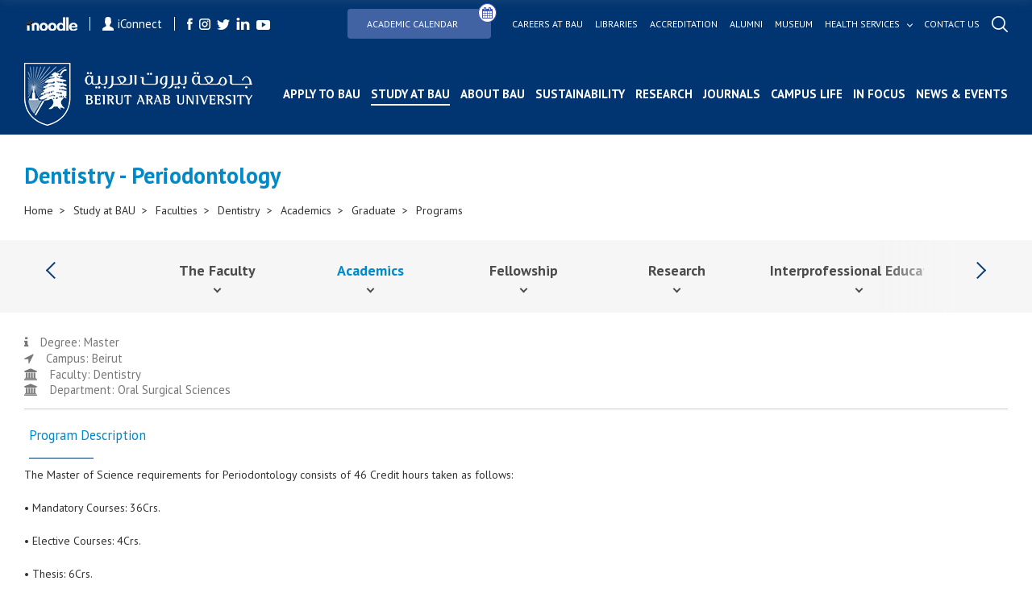

--- FILE ---
content_type: text/html; charset=utf-8
request_url: https://bau.edu.lb/Program/Dentistry/Master/Periodontology
body_size: 144424
content:
<!DOCTYPE html>
<html>
<!-- Google Analytics (GA4) -->
<script async src="https://www.googletagmanager.com/gtag/js?id=G-TP7CL0RBG0"></script>
<script>
    window.dataLayer = window.dataLayer || [];
    function gtag(){dataLayer.push(arguments);}
    gtag('js', new Date());

    gtag('config', 'G-TP7CL0RBG0');
</script>
   



   <meta name="viewport" content="width=device-width">
    
    <meta http-equiv="Content-Type" content="text/html; charset=UTF-8">
    <meta http-equiv="x-ua-compatible" content="ie=edge">
    <title>Dentistry - Periodontology | Beirut Arab University</title>
    <meta name="facebook-domain-verification" content="pph7xf9nebt026rhqan9cdv38nd7dr" />
    <meta name="HandheldFriendly" content="True">
    <meta name="MobileOptimized" content="320">
    <meta name="viewport" content="width=device-width, initial-scale=1.0">
    <meta name="theme-color" content="#04366f" />
    <meta name="description">  
    <!-- <meta property="fb:app_id" content="351819341842146" />	 -->

<meta property="og:url" content="https://www.bau.edu.lb" />
    <!-- <meta property="og:url" content="http://bau.edu.lb/Program/Dentistry/Master/Periodontology" /> -->
    <meta property="og:type" content="website" />
    <meta property="og:title" content="BAU - Beirut Arab University | Dentistry - Periodontology" />
    <meta property="og:description" content="Beirut Arab University, a leading higher education institution, is devoted to achieve excellence in teaching, research, and services through advancing knowledge and addressing the needs of the society." />
	<meta property="og:image" content= "https://bau.edu.lb/Content/img/fb-social.png" />
	<meta property="og:image:width" content="600" />
    <meta property="og:image:height" content="315" />
	<meta property="og:image:secure_url" content="https://bau.edu.lb/Content/img/fb-social.png" />

	<!--  <meta property="og:image" content="https://www.bau.edu.lb/Content/img/fb-social.png" /> -->
    <!--  <meta property="og:image" content=https://www.bau.edu.lb/Content/img/fb-social.png /> -->
<!--     		<meta property="og:image" content= "https://www.bau.edu.lb/Content/img/fb-social.png" />
 -->
	
	<meta property="og:image:width" content="600" />
    <meta property="og:image:height" content="315" />
    <link rel="icon" href="/favicon.ico" />
    <meta http-equiv="X-UA-Compatible" content="IE=9" />

    

    <link href="https://fonts.googleapis.com/css?family=PT+Sans:400,400i,700,700i&display=swap" rel="stylesheet">
    <link href="https://fonts.googleapis.com/css?family=Muli:300i,900&display=swap" rel="stylesheet">
	<link rel="stylesheet" href="/Content/css/icons-1.11.3/font/bootstrap-icons.css">

    <script src="http://ajax.googleapis.com/ajax/libs/jquery/1.11.2/jquery.min.js"></script>

    <link href="/Content/plugins/bootstrap/bootstrap.min.css" rel="stylesheet"/>

    <link href="/Content/css/mainmenu.css" rel="stylesheet"/>

    <link href="/Content/css/unify-core.min.css" rel="stylesheet"/>
<link href="/Content/css/unify-components.min.css" rel="stylesheet"/>
<link href="/Content/css/unify-globals.min.css" rel="stylesheet"/>

    <link href="/Content/css/animate.css" rel="stylesheet"/>

    <link href="/Content/plugins/hs-megamenu/hamburgers.min.css" rel="stylesheet"/>
<link href="/Content/plugins/hs-megamenu/src/hs.megamenu.min.css" rel="stylesheet"/>

    <link href="/Content/css/icon-hs/style.min.css" rel="stylesheet"/>
<link href="/Content/css/icon-line/css/simple-line-icons.min.css" rel="stylesheet"/>
<link href="/Content/css/icon-line-pro/style.min.css" rel="stylesheet"/>

    <link href="/Content/plugins/font-awesome/css/font-awesome.min.css" rel="stylesheet"/>

    <link href="/Content/css/styles.bm-classic.min.css" rel="stylesheet"/>



    <link href="/Content/css/custom.min.css" rel="stylesheet"/>
<link href="/Content/css/bau-core.min.css" rel="stylesheet"/>


    <link href="/Content/BI/css/plugins.css" rel="stylesheet"/>



    <link href="/Content/BI/css/style.css" rel="stylesheet"/>

    <link href="/Content/BI/css/responsive.css" rel="stylesheet"/>

    <link href="/Content/plugins/dzsparallaxer/dzsparallaxer.css" rel="stylesheet"/>
<link href="/Content/plugins/dzsparallaxer/dzsscroller/scroller.css" rel="stylesheet"/>
<link href="/Content/plugins/dzsparallaxer/advancedscroller/plugin.css" rel="stylesheet"/>

    <script src="/scripts/jquery/jquery.min.js"></script>


    <script src="/Content/plugins/hs-megamenu/popper.min.js"></script>
<script src="/Content/plugins/hs-megamenu/src/hs.megamenu.min.js"></script>
<script src="/Content/plugins/hs-megamenu/hs.core.min.js"></script>
<script src="/Content/plugins/hs-megamenu/hs.header.min.js"></script>
<script src="/Content/plugins/hs-megamenu/hs.hamburgers.min.js"></script>
<script src="/Content/plugins/hs-megamenu/hs.navigation.min.js"></script>
<script src="/Content/plugins/hs.navigation-splitted.js"></script>


    <script src="/Content/plugins/bootstrap/bootstrap.min.js"></script>

    <script src="/scripts/js/mainmenu.js"></script>

    <script src="/Content/plugins/hs.dropdown.js"></script>


    <script src="/scripts/js/hs.dropdown.min.js"></script>
<script src="/scripts/js/hs.carousel.min.js"></script>
<script src="/scripts/js/hs.go-to.min.js"></script>

    <script src="/scripts/web/search.js"></script>

    <script src="/Content/plugins/lazyload/jquery.lazy.min.js"></script>

    <script src="/scripts/js/custom.js"></script>





    <script src="/Content/BI/js/main.js"></script>

    <script src="/Content/BI/js/plugins.js"></script>

    <script src="/Content/plugins/dzsparallaxer/dzsparallaxer.js"></script>
<script src="/Content/plugins/dzsparallaxer/dzsscroller/scroller.js"></script>
<script src="/Content/plugins/dzsparallaxer/advancedscroller/plugin.js"></script>



    <script>


        $(document).ready(function () {
            //$('#mobile-nav-secondary').mmenu();
            //  $('.js-mega-menu').HSMegaMenu();
            _searchManager.search('/');
           
        })

    </script>
   
   




    <script>
  !function(f,b,e,v,n,t,s)
  {if(f.fbq)return;n=f.fbq=function(){n.callMethod?
  n.callMethod.apply(n,arguments):n.queue.push(arguments)};
  if(!f._fbq)f._fbq=n;n.push=n;n.loaded=!0;n.version='2.0';
  n.queue=[];t=b.createElement(e);t.async=!0;
 t.src=v;s=b.getElementsByTagName(e)[0];
  s.parentNode.insertBefore(t,s)}(window, document,'script',
  'https://connect.facebook.net/en_US/fbevents.js');
  fbq('init', '402385463852859');
  fbq('track', 'PageView');
    </script>
    <noscript>
        <img height="1" width="1" style="display:none"
             src="https://www.facebook.com/tr?id=402385463852859&ev=PageView&noscript=1" />
    </noscript>




</head>
<body>
    <div id="fb-root"></div>
    <script>
        (function (d, s, id) {
            var js, fjs = d.getElementsByTagName(s)[0];
            if (d.getElementById(id)) return;
            js = d.createElement(s); js.id = id;
            js.src = 'https://connect.facebook.net/en_US/sdk.js#xfbml=1&version=v2.12&appId=143225456352627&autoLogAppEvents=1';
            fjs.parentNode.insertBefore(js, fjs);
        }(document, 'script', 'facebook-jssdk'));</script>


    


    <header id="js-header" class="mainmenuzindex u-header u-header--toggle-section u-header--change-appearance" data-header-fix-moment="300">
        <div class="header header--subPages  u-header__section u-header__section--dark g-transition-0_3 g-py-10" data-header-fix-moment-exclude="g-py-10" data-header-fix-moment-classes="g-bg-black-opacity-0_7 g-py-0">

            <div class="topHeader">
                <div class="leftSide">
                    <a href="https://moodle.bau.edu.lb" class="item">
                        <img src="/Content/BI/img/icon-moodle.png" alt="">
                    </a>
                    <a href="https://iconnect.bau.edu.lb/" class="iConnect item">
                        <img src="/Content/BI/img/icon-user.png" alt="">
                        iConnect
                    </a>
                    <ul class="listingHolder clearListing socialListing">
                        <li class="listingItemLI">
                            <a href="https://www.facebook.com/BeirutArabUniv" class="logoHolder">
                                <img src="/Content/BI/img/icon-facebook.png" alt="">
                            </a>
                        </li>
                        <li class="listingItemLI">
                            <a href="http://instagram.com/beirut_arab_university" class="logoHolder">
                                <img src="/Content/BI/img/icon-instagram.png" alt="">
                            </a>
                        </li>
                        <li class="listingItemLI">
                            <a href="https://twitter.com/BeirutArabUni" class="logoHolder">
                                <img src="/Content/BI/img/icon-twitter.png" alt="">
                            </a>
                        </li>
                        <li class="listingItemLI">
                            <a href="https://www.linkedin.com/school/beirut-arab-university/" class="logoHolder">
                                <img src="/Content/BI/img/icon-linkedin.png" alt="">
                            </a>
                        </li>
                        <li class="listingItemLI">
                            <a href="http://www.youtube.com/channel/UCf7hMjwZysaF5QiJh2nhFoQ" class="logoHolder">
                                <img src="/Content/BI/img/icon-youtube.png" alt="">
                            </a>
                        </li>
                    </ul>
                </div>
                <div class="rightSide">
                    <ul class="listingHolder clearListing topMenu">
                        <!--  <li class="listingItemLI">
         <a href="/Dorms-Tender" class="link btn btn-md g-pa-8 u-btn-indigo g-mr-10">
             <span class="u-badge-v1 g-color-white u-btn-blue g-rounded-50x g-mt-6 g-brd-around g-brd-white g-font-size-12">
                 <b>
                     New
                 </b>
             </span>
             Dorms Tender
         </a>

     </li> -->
                        <li class="listingItemLI">
                            <a href="/Academic-Calendar" class="link btn btn-md g-pa-8 u-btn-indigo g-mr-10" style="position: relative; display: inline-block; padding-right: 40px;">
                                Academic Calendar
                                <i class="fa fa-calendar" style="
    position: absolute;
    top: -8px;
    right: -8px;
    background: white; /* or button background color */
    color: #3f51b5; /* icon color */
    border-radius: 50%;
    padding: 4px;
    border: 1px solid #3f51b5;
    font-size: 14px;
  "></i>
                            </a>

                        </li>
                        <li class="listingItemLI">
                            <a href="/human-resources/bau-careers" class="link">
                                Careers at bau
                            </a>
                        </li>
                        <li class="listingItemLI">
                            <a href="/Libraries" class="link">
                                Libraries
                            </a>

                        </li>
                        <li class="listingItemLI">
                            <a href="/Accreditation" class="link">
                                Accreditation
                            </a>
                        </li>
                        <li class="listingItemLI">
                            <a href="/Alumni" class="link">
                                Alumni
                            </a>
                        </li>
                        <li class="liContainer">
                            <a href="/Museum  " class="link">
                                Museum
                            </a>
                        </li>
                        <li class="listingItemLI">
                            <a href="javascript:;" class="link hasSubMenu" style="color:white!important;">
                                Health services
                            </a>
                            <ul class="linkSubMenu clearListing listingHolder" style="width:calc(100% + 240px)!important;">
                                <li class="listingItemLI">
                                    <a href="/health-services/healthcare-center" class="sublink healthservicesLink">
                                        Health Care Center <small>(BAUHC)</small>
                                    </a>
                                </li>
                                <li class="listingItemLI">
                                    <a href="/health-services/dental-clinics" class="sublink healthservicesLink">
                                        Dental Clinics
                                    </a>
                                </li>
                                <li class="listingItemLI">
                                    <a href="/healthservices/mobile-dental-clinic" class="sublink healthservicesLink">
                                        Mobile Dental Clinic
                                    </a>
                                </li>
                                <li class="listingItemLI">
                                    <a href="/health-services/life-support-center" class="sublink healthservicesLink">
                                        BAU Life Support Center <small>(BAULS)</small>
                                    </a>
                                </li>
                                <li class="listingItemLI">
                                    <a href="/health-services/nutritional-weight-management-clinic" class="sublink healthservicesLink">
                                        Clinic for Nutritional and Weight Management <small>(NWM)</small>
                                    </a>
                                </li>
                                <li class="listingItemLI">
                                    <a href="/health-services/physical-therapy-out-patient-clinics" class="sublink healthservicesLink">
                                        Physical Therapy Out Patient Clinics <small>(PTOC)</small>
                                    </a>
                                </li>
                            </ul>

                        </li>
                        <li class="listingItemLI">
                            <a href="/ContactUs" class="link">
                                Contact us
                            </a>
                        </li>
                        <li class="listingItemLI">
                            <a href="javascript:;" class="link openSearch">
                                <img src="/Content/BI/img/icon-search.png" alt="">
                            </a>
                        </li>
                    </ul>
                </div>
            </div>
            <div class="bottomHeader">
    <a href="/" class="logoHolder logoHolder--main">
        <img src="/Content/BI/img/logo.png" alt="">
    </a>
    <div class="menusMain">
        <div class="mainMenu">
            <ul class="clearListing">
                <li class="menuItem menuItem--mobile" id="liContainer">
                    <div class="inputParent">
                        <form class="searchMobileForm">
                            <input type="text" placeholder="Search..." class="searchMobile">

                            <a href="javascript:;" class="searchIcon">
                                <img src="/Content/BI/img/icon-search-black.png" alt="">
                            </a>
                        </form>
                    </div>
                </li>

                            <li class="menuItem" id="liContainer">
                                <a href="/Admissions" style="">Apply to BAU</a>
                            </li>
                            <li class="menuItem hasSubItem active" id="liContainer">
                                <a href="javascript:;">Study at BAU</a>
                                <div class="ddSecondLevel row">
                                    <a href="javascript:;">
                                        <img src="/Content/BI/img/icon-arrow-back.png" alt="" class="backArrow-mobile">
                                    </a>
                                    <div class="wrapper">
                                            <ul class="clearListing col-md-3 col-sm-12 col-xs-12">
                                                <li>
                                                    <h3 class="blueTitle">Undergraduate</h3>
                                                </li>
                                                        <li id="liContainer">
                                                            <a href="/Undergraduate/Dean">Dean&#39;s Message</a>
                                                        </li>
                                                        <li id="liContainer">
                                                            <a href="/Financial-Aid-and-Scholarships-at-BAU">Financial Aid &amp; Scholarships</a>
                                                        </li>
                                                        <li id="liContainer">
                                                            <a href="/Undergraduate/Programs">Programs</a>
                                                        </li>
                                                        <li id="liContainer">
                                                            <a href="/Admissions">Admissions</a>
                                                        </li>
                                                        <li id="liContainer">
                                                            <a href="/Undergraduate/New-Students">Registration</a>
                                                        </li>
                                                        <li id="liContainer">
                                                            <a href="/Undergraduate/Orientation-for-Prospective-Students">Orientation for Prospective Students</a>
                                                        </li>
                                                        <li id="liContainer">
                                                            <a href="/Summer-Boot-Camps ">Summer Boot Camps </a>
                                                        </li>
                                                        <li id="liContainer">
                                                            <a href="/BAUUpload/BAU-Library/files/Undergraduate/Admission/Why-BAU-brochure.pdf" target="_blank">Why BAU Brochure</a>
                                                        </li>
                                                        <li id="liContainer">
                                                            <a href="/BAUUpload/BAU-Library/files/Admission/Undergraduate-Tuition-Fees-25-26.pdf" target="_blank">Tuition Fees</a>
                                                        </li>
                                                        <li id="liContainer">
                                                            <a href="/UnderGraduate/Academic-Calendar">Academic Calendar</a>
                                                        </li>
                                                        <li id="liContainer">
                                                            <a href="/Undergraduate/Contact-Us">Contact Us</a>
                                                        </li>


                                            </ul>
                                            <ul class="clearListing col-md-3 col-sm-12 col-xs-12">
                                                <li>
                                                    <h3 class="blueTitle">Graduate</h3>
                                                </li>
                                                        <li id="liContainer">
                                                            <a href="/Graduate/Dean">Dean&#39;s Message</a>
                                                        </li>
                                                        <li id="liContainer">
                                                            <a href="/Financial-Aid-and-Scholarships-at-BAU">Financial Aid &amp; Scholarships</a>
                                                        </li>
                                                        <li id="liContainer">
                                                            <a href="/Graduate/Programs">Programs</a>
                                                        </li>
                                                        <li id="liContainer">
                                                            <a href="/Admissions">Admissions</a>
                                                        </li>
                                                        <li id="liContainer">
                                                            <a href="/Graduate/Registration-Requirements">Registration</a>
                                                        </li>
                                                        <li id="liContainer">
                                                            <a href="/BAUUpload/BAU-Library/files/Graduate/Graduate-studies-Tuition-Fees.pdf" target="_blank">Tuition Fees</a>
                                                        </li>
                                                        <li id="liContainer">
                                                            <a href="/BAUUpload/BAU-Library/files/Graduate/Brochure-Graduate-Studies-Outline.pdf" target="_blank">Graduate Studies Brochure</a>
                                                        </li>
                                                        <li id="liContainer">
                                                            <a href="/Graduate/Academic-Calendar">Academic Calendar</a>
                                                        </li>
                                                        <li id="liContainer">
                                                            <a href="/Graduate/News-and-Events">News &amp; Events</a>
                                                        </li>
                                                        <li id="liContainer">
                                                            <a href="/Graduate/Contact-Us">Contact Us</a>
                                                        </li>


                                            </ul>
                                            <ul class="clearListing col-md-3 col-sm-12 col-xs-12">
                                                <li>
                                                    <h3 class="blueTitle">Faculties</h3>
                                                </li>
                                                        <li id="liContainer">
                                                            <a href="/Faculty/Human-Sciences">Human Sciences</a>
                                                        </li>
                                                        <li id="liContainer">
                                                            <a href="/Faculty/Law-and-Political-science">Law &amp; Political Science</a>
                                                        </li>
                                                        <li id="liContainer">
                                                            <a href="/Faculty/Business-Administration">Business Administration</a>
                                                        </li>
                                                        <li id="liContainer">
                                                            <a href="/Faculty/Architecture-Design-and-Built-Environment">Architecture - Design &amp; Built Environment</a>
                                                        </li>
                                                        <li id="liContainer">
                                                            <a href="/Faculty/Engineering">Engineering</a>
                                                        </li>
                                                        <li id="liContainer">
                                                            <a href="/Faculty/Science">Science</a>
                                                        </li>
                                                        <li id="liContainer">
                                                            <a href="/Faculty/Pharmacy">Pharmacy</a>
                                                        </li>
                                                        <li id="liContainer">
                                                            <a href="/Faculty/Medicine">Medicine</a>
                                                        </li>
                                                        <li id="liContainer active">
                                                            <a href="/Faculty/Dentistry">Dentistry</a>
                                                        </li>
                                                        <li id="liContainer">
                                                            <a href="/Faculty/Health-Sciences">Health Sciences</a>
                                                        </li>


                                            </ul>
                                            <ul class="clearListing col-md-3 col-sm-12 col-xs-12">
                                                <li>
                                                    <h3 class="blueTitle">Centers</h3>
                                                </li>
                                                        <li id="liContainer">
                                                            <a href="/Center/Quality-Assurance-Center">Quality Assurance Center</a>
                                                        </li>
                                                        <li id="liContainer">
                                                            <a href="/Center/Consultation-and-Studies">Center for Consultation and Studies</a>
                                                        </li>
                                                        <li id="liContainer">
                                                            <a href="/Center/Continuing-Education">Continuing Education Center</a>
                                                        </li>
                                                        <li id="liContainer">
                                                            <a href="/Center/Entrepreneurship">Center for Entrepreneurship</a>
                                                        </li>
                                                        <li id="liContainer">
                                                            <a href="/Alumni">Alumni and Career Center</a>
                                                        </li>
                                                        <li id="liContainer">
                                                            <a href="/Center/Human-Rights">Human Rights Center</a>
                                                        </li>
                                                        <li id="liContainer">
                                                            <a href="/Center/Media">Media Center</a>
                                                        </li>
                                                        <li id="liContainer">
                                                            <a href="/Center/Research-Center-for-Environment-and-Development">Research Center for Environment &amp; Development</a>
                                                        </li>


                                            </ul>


                                    </div>
                                </div>
                            </li>
                            <li class="menuItem hasSubItem" id="liContainer">
                                <a href="javascript:;">About BAU</a>
                                <div class="ddSecondLevel row">
                                    <a href="javascript:;">
                                        <img src="/Content/BI/img/icon-arrow-back.png" alt="" class="backArrow-mobile">
                                    </a>
                                    <div class="wrapper">
                                            <ul class="clearListing col-md-3 col-sm-12 col-xs-12">
                                                <li>
                                                    <h3 class="blueTitle">Facts &amp; History</h3>
                                                </li>
                                                        <li id="liContainer">
                                                            <a href="/History">History</a>
                                                        </li>
                                                        <li id="liContainer">
                                                            <a href="/Vision-and-Mission">Vision &amp; Mission</a>
                                                        </li>
                                                        <li id="liContainer">
                                                            <a href="/Strategy">Strategy</a>
                                                        </li>
                                                        <li id="liContainer">
                                                            <a href="/Accreditation">Accreditation</a>
                                                        </li>
                                                        <li id="liContainer">
                                                            <a href="/Honorary-Doctorates-Awarded-by-Beirut-Arab-University">Honorary Doctorates</a>
                                                        </li>
                                                        <li id="liContainer">
                                                            <a href="/Annual-Report">Annual Report</a>
                                                        </li>
                                                        <li id="liContainer">
                                                            <a href="/Photo-Gallery">Photo Gallery</a>
                                                        </li>


                                            </ul>
                                            <ul class="clearListing col-md-3 col-sm-12 col-xs-12">
                                                <li>
                                                    <h3 class="blueTitle">Governance &amp; Organization</h3>
                                                </li>
                                                        <li id="liContainer">
                                                            <a href="/University-Board-of-Trustees">University Board of Trustees</a>
                                                        </li>
                                                        <li id="liContainer">
                                                            <a href="/President">President</a>
                                                        </li>
                                                        <li id="liContainer">
                                                            <a href="/Administrations">Administrations</a>
                                                        </li>
                                                        <li id="liContainer">
                                                            <a href="/Offices">Offices</a>
                                                        </li>


                                            </ul>
                                            <ul class="clearListing col-md-3 col-sm-12 col-xs-12">
                                                <li>
                                                    <h3 class="blueTitle">Rules &amp; Regulations</h3>
                                                </li>
                                                        <li id="liContainer">
                                                            <a href="/BAU-Bylaws">BAU Bylaws</a>
                                                        </li>
                                                        <li id="liContainer">
                                                            <a href="/Code-of-Ethics">Code of Ethics</a>
                                                        </li>
                                                        <li id="liContainer">
                                                            <a href="/Policies-and-Procedures">Policies &amp; Procedures</a>
                                                        </li>
                                                        <li id="liContainer">
                                                            <a href="/Identity-Guidelines">Identity Guidelines</a>
                                                        </li>
                                                        <li id="liContainer">
                                                            <a href="/BAUUpload/Library/Files/Uploaded Files/About-The-University/Rules-and-Regulation/Academic-Staff-Promotion-Policies-and-Procedures-January-2024.pdf" target="_blank">Promotion Criteria of Academic Staff</a>
                                                        </li>
                                                        <li id="liContainer">
                                                            <a href="/Equal-Opportunities">Equal Opportunities</a>
                                                        </li>


                                            </ul>
                                            <ul class="clearListing col-md-3 col-sm-12 col-xs-12">
                                                <li>
                                                    <h3 class="blueTitle">Campuses</h3>
                                                </li>
                                                        <li id="liContainer">
                                                            <a href="/Beirut-Campus">Beirut</a>
                                                        </li>
                                                        <li id="liContainer">
                                                            <a href="/Debbieh-Campus">Debbieh</a>
                                                        </li>
                                                        <li id="liContainer">
                                                            <a href="/Tripoli-Campus">Tripoli</a>
                                                        </li>
                                                        <li id="liContainer">
                                                            <a href="/Bekaa-Campus">Bekaa</a>
                                                        </li>


                                            </ul>


                                    </div>
                                </div>
                            </li>
                        <li class="menuItem hasSubItem" id="liContainer">
                            <a href="javascript:;">Sustainability</a>
                            <div class="ddSecondLevel row">
                                <a href="javascript:;">
                                    <img src="/Content/BI/img/icon-arrow-back.png" alt="" class="backArrow-mobile">
                                </a>
                                <div class="wrapper">
                                        <ul class="clearListing col-md-6 col-sm-12 col-xs-12">
                                            <li>
                                                <h3 class="blueTitle"><a style="font-size: 20px; font-weight: 700; color: #003571; padding-bottom: 15px;" href="/sdg">Sustainable Development Goals (SDGs)</a></h3>
                                            </li>


                                        </ul>
                                        <ul class="clearListing col-md-6 col-sm-12 col-xs-12">
                                            <li>
                                                <h3 class="blueTitle"><a style="font-size: 20px; font-weight: 700; color: #003571; padding-bottom: 15px;" href="/Sustainability/Campus-Building-Footprint">Sustainability Policies, Procedures and Activities</a></h3>
                                            </li>


                                        </ul>


                                </div>
                            </div>
                        </li>
                            <li class="menuItem" id="liContainer">
                                <a href="/Research" style="">Research</a>
                            </li>
                            <li class="menuItem" id="liContainer">
                                <a href="/BAU-Journals" style="">Journals</a>
                            </li>
                            <li class="menuItem" id="liContainer">
                                <a href="/Campus-Life" style="">Campus Life</a>
                            </li>
                            <li class="menuItem" id="liContainer">
                                <a href="/Blogs" style="">In Focus</a>
                            </li>
                            <li class="menuItem" id="liContainer">
                                <a href="/NewsAndEvents" style="">News &amp; Events</a>
                            </li>



                <li class="menuItem hasSubItem menuItem--mobile" style="position:inherit!important" id="liContainer">
                    <a href="javascript:;">Health services</a>
                    <div class="ddSecondLevel row">
                        <a href="javascript:;">
                            <img src="/Content/BI/img/icon-arrow-back.png" alt="" class="backArrow-mobile">
                        </a>
                        <div class="wrapper">

                            <ul class="clearListing col-md-3 col-sm-12 col-xs-12">


                                <li id="liContainer">
                                    <a href="/health-services/healthcare-center">
                                        Health Care Center <small>(BAUHC)</small>
                                    </a>
                                </li>
                                <li id="liContainer">
                                    <a href="/health-services/dental-clinics">
                                        Dental Clinics
                                    </a>
                                </li>
                                <li id="liContainer">
                                    <a href="/healthservices/mobile-dental-clinic">
                                        Mobile Dental Clinic
                                    </a>
                                </li>

                                <li id="liContainer">
                                    <a href="/health-services/life-support-center">
                                        BAU Life Support Center <small>(BAULS)</small>
                                    </a>
                                </li>
                                <li id="liContainer">
                                    <a href="/health-services/nutritional-weight-management-clinic">
                                        Clinic for Nutritional and Weight Management <small>(NWM)</small>
                                    </a>
                                </li>
                                <li id="liContainer">
                                    <a href="/health-services/physical-therapy-out-patient-clinics">
                                        Physical Therapy Out Patient Clinics <small>(PTOC)</small>
                                    </a>
                                </li>
                            </ul>



                        </div>
                    </div>
                </li>

                
                <li class="menuItem menuItem--mobile" style="position:inherit!important" id="liContainer">

                    <a href="/Academic-Calendar" style="">
                        Academic Calendar 
                    </a>
                </li>
                <li class="menuItem hasSubItem menuItem--mobile" style="position:inherit!important" id="liContainer">
                    <a href="javascript:;">links</a>
                    <div class="ddSecondLevel row">
                        <a href="javascript:;">
                            <img src="/Content/BI/img/icon-arrow-back.png" alt="" class="backArrow-mobile">
                        </a>
                        <div class="wrapper">
                            <ul class="clearListing col-md-3 col-sm-12 col-xs-12">
                                <li class="liContainer">
                                    <a href="/International-Relations-Office/Morale-call-for-tender" class="link">
                                        Morale Tender
                                    </a>
                                </li>
                                <li class="liContainer">
                                    <a href="/human-resources/bau-careers" class="link">
                                        Careers at bau
                                    </a>
                                </li>
                                <li class="liContainer">
                                    <a href="/Libraries" class="link">
                                        Libraries
                                    </a>

                                </li>
                                <li class="liContainer">
                                    <a href="/Accreditation" class="link">
                                        Accreditation
                                    </a>
                                </li>
                                <li class="liContainer">
                                    <a href="/Alumni" class="link">
                                        Alumni
                                    </a>
                                </li>
                                <li class="liContainer">
                                    <a href="/Museum  " class="link">
                                        Museum
                                    </a>
                                </li>
                                
                                <li class="liContainer">
                                    <a href="/ContactUs" class="link">
                                        Contact us
                                    </a>
                                </li>
                            </ul>
                        </div>
                    </div>
                </li>
                <li class="menuItem menuItem--mobile" id="liContainer">
                    <ul class="listingHolder clearListing socialListing">
                        <li class="listingItemLI">
                            <a href="https://moodle.bau.edu.lb" class="item logoHolder">
                                <img class="g-width-50" src="/Content/BI/img/icon-moodle.png" alt="">
                            </a>
                        </li>
                        <li class="listingItemLI">
                            <a href="https://iconnect.bau.edu.lb/web/home" class="iConnect item logoHolder">
                                <img class="g-width-10" src="/Content/BI/img/icon-user.png" alt="">
                                <small>iConnect</small>
                            </a>
                        </li>
                        <li class="listingItemLI">
                            <a href="https://www.facebook.com/BeirutArabUniv" class="logoHolder">
                                <img src="/Content/BI/img/icon-facebook.png" alt="">
                            </a>
                        </li>
                        <li class="listingItemLI">
                            <a href="https://instagram.com/beirut_arab_university" class="logoHolder">
                                <img src="/Content/BI/img/icon-instagram.png" alt="">
                            </a>
                        </li>
                        <li class="listingItemLI">
                            <a href="https://twitter.com/BeirutArabUni" class="logoHolder">
                                <img src="/Content/BI/img/icon-twitter.png" alt="">
                            </a>
                        </li>
                        <li class="listingItemLI">
                            <a href="https://www.linkedin.com/school/beirut-arab-university/" class="logoHolder">
                                <img src="/Content/BI/img/icon-linkedin.png" alt="">
                            </a>
                        </li>
                        <li class="listingItemLI">
                            <a href="https://www.youtube.com/channel/UCf7hMjwZysaF5QiJh2nhFoQ" class="logoHolder">
                                <img src="/Content/BI/img/icon-youtube.png" alt="">
                            </a>
                        </li>
                    </ul>
                </li>
            </ul>
        </div>
    </div>
    <div class="menu-activator">
        <span class="lines-button x2">
            <span class="lines"></span>
        </span>
    </div>
</div>
        </div>
    </header>




    <div class="searchOverlay pBI">
        <div class="wrapper">
            <div class="inputParent">
                <div class="iconHolder">
                    <img src="/Content/BI/img/icon-search-black.png" alt="">
                </div>
                <form class="search">
                    <input class="search-input" type="search" placeholder="Search ...">

                </form>
                <a href="javascript:;" class="close"></a>
            </div>
            <div class="resultHolder">
                <h3>
                    Results
                </h3>
                <ul class="listingHolder row resultListing clearListing">


                </ul>
            </div>
        </div>
    </div>

    <div id="page">
<div class="section simpleBanner">
   
    <h1 class="sectionTitle">

        Dentistry - Periodontology

    </h1>
  
    <div class="breadCrumbMainContainer">
        <div class="breadCrumbInsideCont">
            <div class="breadCrumbMainContainer">
                <div class="breadCrumbInsideCont">
                    <ul class="clearListing">
                        <li class="breadCrumbItem">
                            <a href="/">Home  </a>
                        </li>
                        <li class="breadCrumbItem">
                            <a>Study at BAU</a>
                        </li>
                        <li class="breadCrumbItem">
                            <a>Faculties</a>
                        </li>
                        <li class="breadCrumbItem">
                            <a href="/Faculty/Dentistry">Dentistry</a>
                        </li>
                        <li class="breadCrumbItem">
                            <a href="/Departments-and-Divisions/Dentistry">Academics</a>
                        </li>
                        <li class="breadCrumbItem">
                            <a>Graduate</a>
                        </li>
                        <li class="breadCrumbItem">
                            <a href="/Dentistry/Programs/Graduate" class="last active">Programs</a>
                        </li>
                    </ul>
                </div>
            </div>
        </div>
    </div>
</div>

        


        <div class="sectionAnchors secondarymenuzindex">

            <div class="anchorHolder">
                <a href="javascript:;" class="navigation navigation-left enabled"></a>
                <ul class="listingHolder anchorListing clearListing secondaryMenuList" style="scroll-behavior: unset!important" >

                <li class="hasSubItem listingItemLI">
                        <span class="mobile-anchor-90perc">
                            <a href="/Faculty/Dentistry" class="anchorItem ">
                                The Faculty

                            </a>
                        </span>
                                            <img src="/Content/BI/img/back-arrow-black.png" alt="" class="submenu-arrow">
                        <div class="ddSecondLevel row">

                            <img src="/Content/BI/img/back-arrow-black.png" alt="" class="backArrow-mobile">
                            <ul class="clearListing col-md-3 col-sm-12 col-xs-12">

                                    <li id="liContainer" class="">
                                        <span class="mobile-anchor-90perc">
                                            <a href="/Dentistry/Dean">Dean</a>
                                        </span>

                                    </li>
                                    <li id="liContainer" class="">
                                        <span class="mobile-anchor-90perc">
                                            <a href="/Dentistry/Historical-Background ">Historical Background</a>
                                        </span>

                                    </li>
                                    <li id="liContainer" class="">
                                        <span class="mobile-anchor-90perc">
                                            <a href="/Dentistry/Vision-and-Mission">Vision &amp; Mission</a>
                                        </span>

                                    </li>
                                    <li id="liContainer" class="hasSubItem">
                                        <span class="mobile-anchor-90perc">
                                            <a href="javascript:;">Staff Directory</a>
                                        </span>
                                            <img src="/Content/BI/img/back-arrow-black.png" alt="" class="submenu-arrow">
                                            <div class="ddThirdLevel row">
                                                <img src="/Content/BI/img/back-arrow-black.png" alt="" class="backArrow-mobile">

                                                <ul class="clearListing col-md-3 col-sm-12 col-xs-12">
                                                        <li id="liContainer">
                                                            <span class="mobile-anchor-90perc">
                                                                <a href="/Staff/Dentistry/Academic">
                                                                    Academic

                                                                </a>
                                                            </span>
                                                        </li>
                                                        <li id="liContainer">
                                                            <span class="mobile-anchor-90perc">
                                                                <a href="/Staff/Dentistry/Non-Academic">
                                                                    Non-Academic

                                                                </a>
                                                            </span>
                                                        </li>

                                                </ul>
                                            </div>

                                    </li>
                                    <li id="liContainer" class="">
                                        <span class="mobile-anchor-90perc">
                                            <a href="/Dentistry/Faculty-Administration">Faculty Administration</a>
                                        </span>

                                    </li>
                                    <li id="liContainer" class="hasSubItem">
                                        <span class="mobile-anchor-90perc">
                                            <a href="/Dentistry/Quality-Assurance-Unit">Quality Assurance Unit</a>
                                        </span>
                                            <img src="/Content/BI/img/back-arrow-black.png" alt="" class="submenu-arrow">
                                            <div class="ddThirdLevel row">
                                                <img src="/Content/BI/img/back-arrow-black.png" alt="" class="backArrow-mobile">

                                                <ul class="clearListing col-md-3 col-sm-12 col-xs-12">
                                                        <li id="liContainer">
                                                            <span class="mobile-anchor-90perc">
                                                                <a href="/Dentistry/Quality-Assurance-Unit-Accreditation">
                                                                    ADEE Accreditation

                                                                </a>
                                                            </span>
                                                        </li>
                                                        <li id="liContainer">
                                                            <span class="mobile-anchor-90perc">
                                                                <a href="/Dentistry/ESE-Accreditation">
                                                                    ESE Accreditation

                                                                </a>
                                                            </span>
                                                        </li>

                                                </ul>
                                            </div>

                                    </li>
                                    <li id="liContainer" class="">
                                        <span class="mobile-anchor-90perc">
                                            <a href="/Dentistry/Annual-Reports">Annual Reports</a>
                                        </span>

                                    </li>


                            </ul>
                        </div>
                </li>
                <li class="hasSubItem listingItemLI">
                        <span class="mobile-anchor-90perc">
                            <a href="/Departments-and-Divisions/Dentistry" class="anchorItem  active">
                                Academics

                            </a>
                        </span>
                                            <img src="/Content/BI/img/back-arrow-black.png" alt="" class="submenu-arrow">
                        <div class="ddSecondLevel row">

                            <img src="/Content/BI/img/back-arrow-black.png" alt="" class="backArrow-mobile">
                            <ul class="clearListing col-md-3 col-sm-12 col-xs-12">

                                    <li id="liContainer" class="hasSubItem">
                                        <span class="mobile-anchor-90perc">
                                            <a href="/Departments-and-Divisions/Dentistry">Departments and Divisions</a>
                                        </span>
                                            <img src="/Content/BI/img/back-arrow-black.png" alt="" class="submenu-arrow">
                                            <div class="ddThirdLevel row">
                                                <img src="/Content/BI/img/back-arrow-black.png" alt="" class="backArrow-mobile">

                                                <ul class="clearListing col-md-3 col-sm-12 col-xs-12">
                                                        <li id="liContainer">
                                                            <span class="mobile-anchor-90perc">
                                                                <a href="/Department-of-Biological-Diagnostic-Sciences/Divisions">
                                                                    Biological &amp; Diagnostic Sciences

                                                                </a>
                                                            </span>
                                                        </li>
                                                        <li id="liContainer">
                                                            <span class="mobile-anchor-90perc">
                                                                <a href="/Department-of-Developmental Sciences/Divisions">
                                                                    Developmental Sciences

                                                                </a>
                                                            </span>
                                                        </li>
                                                        <li id="liContainer">
                                                            <span class="mobile-anchor-90perc">
                                                                <a href="/Department-of-Oral-Rehabilitation-Sciences/Divisions">
                                                                    Oral Rehabilitation Sciences

                                                                </a>
                                                            </span>
                                                        </li>
                                                        <li id="liContainer">
                                                            <span class="mobile-anchor-90perc">
                                                                <a href="/Department-of-Oral-Surgical-Sciences/Divisions">
                                                                    Oral Surgical Sciences

                                                                </a>
                                                            </span>
                                                        </li>
                                                        <li id="liContainer">
                                                            <span class="mobile-anchor-90perc">
                                                                <a href="/Department-of-Restorative-Sciences/Divisions">
                                                                    Restorative Sciences

                                                                </a>
                                                            </span>
                                                        </li>

                                                </ul>
                                            </div>

                                    </li>
                                    <li id="liContainer" class="hasSubItem">
                                        <span class="mobile-anchor-90perc">
                                            <a href="javascript:;">Undergraduate</a>
                                        </span>
                                            <img src="/Content/BI/img/back-arrow-black.png" alt="" class="submenu-arrow">
                                            <div class="ddThirdLevel row">
                                                <img src="/Content/BI/img/back-arrow-black.png" alt="" class="backArrow-mobile">

                                                <ul class="clearListing col-md-3 col-sm-12 col-xs-12">
                                                        <li id="liContainer">
                                                            <span class="mobile-anchor-90perc">
                                                                <a href="/Program/Dentistry/Bachelor/Dentistry">
                                                                    Program

                                                                </a>
                                                            </span>
                                                        </li>
                                                        <li id="liContainer">
                                                            <span class="mobile-anchor-90perc">
                                                                <a href="/Undergraduate/Sophomore">
                                                                    Admission

                                                                </a>
                                                            </span>
                                                        </li>

                                                </ul>
                                            </div>

                                    </li>
                                    <li id="liContainer" class="hasSubItem">
                                        <span class="mobile-anchor-90perc">
                                            <a href="javascript:;" class="active">Graduate</a>
                                        </span>
                                            <img src="/Content/BI/img/back-arrow-black.png" alt="" class="submenu-arrow">
                                            <div class="ddThirdLevel row">
                                                <img src="/Content/BI/img/back-arrow-black.png" alt="" class="backArrow-mobile">

                                                <ul class="clearListing col-md-3 col-sm-12 col-xs-12">
                                                        <li id="liContainer">
                                                            <span class="mobile-anchor-90perc">
                                                                <a href="/Departments/Dentistry">
                                                                    Departments

                                                                </a>
                                                            </span>
                                                        </li>
                                                        <li class="active" id="liContainer">
                                                            <span class="mobile-anchor-90perc">
                                                                <a href="/Dentistry/Programs/Graduate" class="active">
                                                                    Programs

                                                                </a>
                                                            </span>
                                                        </li>
                                                        <li id="liContainer">
                                                            <span class="mobile-anchor-90perc">
                                                                <a href="/Dentistry/Academics-Graduate-Admission">
                                                                    Admission

                                                                </a>
                                                            </span>
                                                        </li>
                                                        <li id="liContainer">
                                                            <span class="mobile-anchor-90perc">
                                                                <a href="/Dentistry/Academic-Calendar">
                                                                    Academic Calendar

                                                                </a>
                                                            </span>
                                                        </li>

                                                </ul>
                                            </div>

                                    </li>
                                    <li id="liContainer" class="">
                                        <span class="mobile-anchor-90perc">
                                            <a href="/Dentistry/Academics-Advanced-General-Program">Advanced General Dentistry Program</a>
                                        </span>

                                    </li>
                                    <li id="liContainer" class="">
                                        <span class="mobile-anchor-90perc">
                                            <a href="/Dentistry/Academics-Continuing-Education">Continuing Education</a>
                                        </span>

                                    </li>
                                    <li id="liContainer" class="hasSubItem">
                                        <span class="mobile-anchor-90perc">
                                            <a href="/Dentistry/Academics-Honorary-Mention-Abdul-Naser-Award">Honorary Mention</a>
                                        </span>
                                            <img src="/Content/BI/img/back-arrow-black.png" alt="" class="submenu-arrow">
                                            <div class="ddThirdLevel row">
                                                <img src="/Content/BI/img/back-arrow-black.png" alt="" class="backArrow-mobile">

                                                <ul class="clearListing col-md-3 col-sm-12 col-xs-12">
                                                        <li id="liContainer">
                                                            <span class="mobile-anchor-90perc">
                                                                <a href="/Dentistry/Ranking">
                                                                    Students Ranking

                                                                </a>
                                                            </span>
                                                        </li>
                                                        <li id="liContainer">
                                                            <span class="mobile-anchor-90perc">
                                                                <a href="/Dentistry/Abdul-Naser-Award">
                                                                    Abdul Naser Award

                                                                </a>
                                                            </span>
                                                        </li>

                                                </ul>
                                            </div>

                                    </li>


                            </ul>
                        </div>
                </li>
                <li class="hasSubItem listingItemLI">
                        <span class="mobile-anchor-90perc">
                            <a href="/Dentistry/Fellowship" class="anchorItem ">
                                Fellowship

                            </a>
                        </span>
                                            <img src="/Content/BI/img/back-arrow-black.png" alt="" class="submenu-arrow">
                        <div class="ddSecondLevel row">

                            <img src="/Content/BI/img/back-arrow-black.png" alt="" class="backArrow-mobile">
                            <ul class="clearListing col-md-3 col-sm-12 col-xs-12">

                                    <li id="liContainer" class="hasSubItem">
                                        <span class="mobile-anchor-90perc">
                                            <a href="/Dentistry/Advanced-Endodontics">Advanced Endodontology</a>
                                        </span>
                                            <img src="/Content/BI/img/back-arrow-black.png" alt="" class="submenu-arrow">
                                            <div class="ddThirdLevel row">
                                                <img src="/Content/BI/img/back-arrow-black.png" alt="" class="backArrow-mobile">

                                                <ul class="clearListing col-md-3 col-sm-12 col-xs-12">
                                                        <li id="liContainer">
                                                            <span class="mobile-anchor-90perc">
                                                                <a href="/Dentistry/Fellowship-in-Advanced-Endodontics">
                                                                    Fellowship in Advanced Endodontics

                                                                </a>
                                                            </span>
                                                        </li>
                                                        <li id="liContainer">
                                                            <span class="mobile-anchor-90perc">
                                                                <a href="/Dentistry/Advanced-Endodontics-Objectives">
                                                                    Objectives

                                                                </a>
                                                            </span>
                                                        </li>
                                                        <li id="liContainer">
                                                            <span class="mobile-anchor-90perc">
                                                                <a href="/Dentistry/Advanced-Endodontics-Module-I">
                                                                    Module I

                                                                </a>
                                                            </span>
                                                        </li>
                                                        <li id="liContainer">
                                                            <span class="mobile-anchor-90perc">
                                                                <a href="/Dentistry/Advanced-Endodontics-Module-II">
                                                                    Module II

                                                                </a>
                                                            </span>
                                                        </li>
                                                        <li id="liContainer">
                                                            <span class="mobile-anchor-90perc">
                                                                <a href="/Dentistry/Advanced-Endodontics-Module-III">
                                                                    Module III

                                                                </a>
                                                            </span>
                                                        </li>
                                                        <li id="liContainer">
                                                            <span class="mobile-anchor-90perc">
                                                                <a href="/Dentistry/Advanced-Endodontics-Module-IV">
                                                                    Module IV

                                                                </a>
                                                            </span>
                                                        </li>
                                                        <li id="liContainer">
                                                            <span class="mobile-anchor-90perc">
                                                                <a href="/Dentistry/Advanced-Endodontics-Our-Team">
                                                                    Our Team

                                                                </a>
                                                            </span>
                                                        </li>
                                                        <li id="liContainer">
                                                            <span class="mobile-anchor-90perc">
                                                                <a href="/Dentistry/Advanced-Endodontics-Contact-Us">
                                                                    Contact Us

                                                                </a>
                                                            </span>
                                                        </li>

                                                </ul>
                                            </div>

                                    </li>
                                    <li id="liContainer" class="hasSubItem">
                                        <span class="mobile-anchor-90perc">
                                            <a href="/Dentistry/Fellowship-in-Advanced-Esthetic-and-Restorative-Dentistry">Advanced Esthetic &amp; Restorative Dentistry</a>
                                        </span>
                                            <img src="/Content/BI/img/back-arrow-black.png" alt="" class="submenu-arrow">
                                            <div class="ddThirdLevel row">
                                                <img src="/Content/BI/img/back-arrow-black.png" alt="" class="backArrow-mobile">

                                                <ul class="clearListing col-md-3 col-sm-12 col-xs-12">
                                                        <li id="liContainer">
                                                            <span class="mobile-anchor-90perc">
                                                                <a href="/Dentistry/Fellowship-in-Advanced-Esthetic-and-Restorative-Dentistry">
                                                                    Fellowship in Advanced Esthetic &amp; Restorative Dentistry

                                                                </a>
                                                            </span>
                                                        </li>
                                                        <li id="liContainer">
                                                            <span class="mobile-anchor-90perc">
                                                                <a href="/Dentistry/Advanced-Esthetic-and-Restorative-Objectives">
                                                                    Objectives

                                                                </a>
                                                            </span>
                                                        </li>
                                                        <li id="liContainer">
                                                            <span class="mobile-anchor-90perc">
                                                                <a href="/Dentistry/Advanced-Esthetic-and-Restorative-Module-II">
                                                                    Module I

                                                                </a>
                                                            </span>
                                                        </li>
                                                        <li id="liContainer">
                                                            <span class="mobile-anchor-90perc">
                                                                <a href="/Dentistry/Advanced-Esthetic-and-Restorative-Module-I">
                                                                    Module II

                                                                </a>
                                                            </span>
                                                        </li>
                                                        <li id="liContainer">
                                                            <span class="mobile-anchor-90perc">
                                                                <a href="/Dentistry/Advanced-Esthetic-and-Restorative-Module-III">
                                                                    Module III

                                                                </a>
                                                            </span>
                                                        </li>
                                                        <li id="liContainer">
                                                            <span class="mobile-anchor-90perc">
                                                                <a href="/Dentistry/Advanced-Esthetic-and-Restorative-Module-IV">
                                                                    Module IV

                                                                </a>
                                                            </span>
                                                        </li>
                                                        <li id="liContainer">
                                                            <span class="mobile-anchor-90perc">
                                                                <a href="/Dentistry/Advanced-Esthetic-and-Restorative-Module-V">
                                                                    Module V

                                                                </a>
                                                            </span>
                                                        </li>
                                                        <li id="liContainer">
                                                            <span class="mobile-anchor-90perc">
                                                                <a href="/Dentistry/Advanced-Esthetic-and-Restorative-Our-Team">
                                                                    Our Team

                                                                </a>
                                                            </span>
                                                        </li>
                                                        <li id="liContainer">
                                                            <span class="mobile-anchor-90perc">
                                                                <a href="/Dentistry/Advanced-Esthetic-and-Restorative-Contact-Us">
                                                                    Contact Us

                                                                </a>
                                                            </span>
                                                        </li>

                                                </ul>
                                            </div>

                                    </li>


                            </ul>
                        </div>
                </li>
                <li class="hasSubItem listingItemLI">
                        <span class="mobile-anchor-90perc">
                            <a href="/Dentistry/Research-About" class="anchorItem ">
                                Research

                            </a>
                        </span>
                                            <img src="/Content/BI/img/back-arrow-black.png" alt="" class="submenu-arrow">
                        <div class="ddSecondLevel row">

                            <img src="/Content/BI/img/back-arrow-black.png" alt="" class="backArrow-mobile">
                            <ul class="clearListing col-md-3 col-sm-12 col-xs-12">

                                    <li id="liContainer" class="">
                                        <span class="mobile-anchor-90perc">
                                            <a href="/Dentistry/Research-About">About</a>
                                        </span>

                                    </li>
                                    <li id="liContainer" class="">
                                        <span class="mobile-anchor-90perc">
                                            <a href="/Dentistry/Institutional-Review-Board-IRB">Institutional Review Board - IRB</a>
                                        </span>

                                    </li>
                                    <li id="liContainer" class="">
                                        <span class="mobile-anchor-90perc">
                                            <a href="/Dentistry/Research-Library">Library</a>
                                        </span>

                                    </li>
                                    <li id="liContainer" class="hasSubItem">
                                        <span class="mobile-anchor-90perc">
                                            <a href="/Dentistry/Research-Themes-and-Sub-Theme">Research Themes and Sub-Themes</a>
                                        </span>
                                            <img src="/Content/BI/img/back-arrow-black.png" alt="" class="submenu-arrow">
                                            <div class="ddThirdLevel row">
                                                <img src="/Content/BI/img/back-arrow-black.png" alt="" class="backArrow-mobile">

                                                <ul class="clearListing col-md-3 col-sm-12 col-xs-12">
                                                        <li id="liContainer">
                                                            <span class="mobile-anchor-90perc">
                                                                <a href="/Dentistry/Research-Themes-Health-and-Wellbeing">
                                                                    Health and Wellbeing

                                                                </a>
                                                            </span>
                                                        </li>
                                                        <li id="liContainer">
                                                            <span class="mobile-anchor-90perc">
                                                                <a href="/Dentistry/Research-Themes-Science-And-Technology">
                                                                    Science And Technology

                                                                </a>
                                                            </span>
                                                        </li>
                                                        <li id="liContainer">
                                                            <span class="mobile-anchor-90perc">
                                                                <a href="/Dentistry/Research-Themes-Society-Culture-And-Human-Behaviour">
                                                                    Society, Culture And Human Behaviour

                                                                </a>
                                                            </span>
                                                        </li>
                                                        <li id="liContainer">
                                                            <span class="mobile-anchor-90perc">
                                                                <a href="/Dentistry/Research-Creative-Sustainable-Development">
                                                                    Creative Sustainable Development

                                                                </a>
                                                            </span>
                                                        </li>

                                                </ul>
                                            </div>

                                    </li>
                                    <li id="liContainer" class="">
                                        <span class="mobile-anchor-90perc">
                                            <a href="/Dentistry/Research/Publications">Publications</a>
                                        </span>

                                    </li>
                                    <li id="liContainer" class="">
                                        <span class="mobile-anchor-90perc">
                                            <a href="/Dentistry/Research/Thesis">Thesis &amp; Dissertations</a>
                                        </span>

                                    </li>


                            </ul>
                        </div>
                </li>
                <li class="hasSubItem listingItemLI">
                        <span class="mobile-anchor-90perc">
                            <a href="/Interprofessional-education" class="anchorItem ">
                                Interprofessional Education

                            </a>
                        </span>
                                            <img src="/Content/BI/img/back-arrow-black.png" alt="" class="submenu-arrow">
                        <div class="ddSecondLevel row">

                            <img src="/Content/BI/img/back-arrow-black.png" alt="" class="backArrow-mobile">
                            <ul class="clearListing col-md-3 col-sm-12 col-xs-12">

                                    <li id="liContainer" class="">
                                        <span class="mobile-anchor-90perc">
                                            <a href="/Interprofessional-education">Introduction</a>
                                        </span>

                                    </li>
                                    <li id="liContainer" class="">
                                        <span class="mobile-anchor-90perc">
                                            <a href="/Interprofessional-education/principles">Principles</a>
                                        </span>

                                    </li>
                                    <li id="liContainer" class="">
                                        <span class="mobile-anchor-90perc">
                                            <a href="/Interprofessional-education/Practices">Practices</a>
                                        </span>

                                    </li>
                                    <li id="liContainer" class="">
                                        <span class="mobile-anchor-90perc">
                                            <a href="/Interprofessional-education/Assessment">Assessment</a>
                                        </span>

                                    </li>
                                    <li id="liContainer" class="">
                                        <span class="mobile-anchor-90perc">
                                            <a href="/Interprofessional-education/Resources">Resources</a>
                                        </span>

                                    </li>
                                    <li id="liContainer" class="">
                                        <span class="mobile-anchor-90perc">
                                            <a href="/Interprofessional-education/team-members">Team Members</a>
                                        </span>

                                    </li>
                                    <li id="liContainer" class="">
                                        <span class="mobile-anchor-90perc">
                                            <a href="/Interprofessional-education/Contact-Us">Contact Us</a>
                                        </span>

                                    </li>


                            </ul>
                        </div>
                </li>
                <li class=" listingItemLI">
                        <span class="mobile-anchor-90perc">
                            <a href="/Dentistry/Digital-Services" class="anchorItem no-black-arrow">
                                Digital Services

                            </a>
                        </span>
                                    </li>
                <li class="hasSubItem listingItemLI">
                        <span class="mobile-anchor-90perc">
                            <a href="/Dentistry/Patient-Care" class="anchorItem ">
                                Patient Care

                            </a>
                        </span>
                                            <img src="/Content/BI/img/back-arrow-black.png" alt="" class="submenu-arrow">
                        <div class="ddSecondLevel row">

                            <img src="/Content/BI/img/back-arrow-black.png" alt="" class="backArrow-mobile">
                            <ul class="clearListing col-md-3 col-sm-12 col-xs-12">

                                    <li id="liContainer" class="">
                                        <span class="mobile-anchor-90perc">
                                            <a href="/dental-clinics/FAQ">Frequently Asked Questions (FAQ)</a>
                                        </span>

                                    </li>
                                    <li id="liContainer" class="">
                                        <span class="mobile-anchor-90perc">
                                            <a href="/Dentistry/Patient-Care-First-Time">How do I become a patient?</a>
                                        </span>

                                    </li>
                                    <li id="liContainer" class="">
                                        <span class="mobile-anchor-90perc">
                                            <a href="/health-services/dental-clinics">Clinics Contact Information</a>
                                        </span>

                                    </li>
                                    <li id="liContainer" class="">
                                        <span class="mobile-anchor-90perc">
                                            <a href="/Dentistry/Patient-Care-Clinics">Dental Clinics</a>
                                        </span>

                                    </li>


                            </ul>
                        </div>
                </li>
                <li class="hasSubItem listingItemLI">
                        <span class="mobile-anchor-90perc">
                            <a href="/Dentistry/Alumni/Welcome" class="anchorItem ">
                                Alumni

                            </a>
                        </span>
                                            <img src="/Content/BI/img/back-arrow-black.png" alt="" class="submenu-arrow">
                        <div class="ddSecondLevel row">

                            <img src="/Content/BI/img/back-arrow-black.png" alt="" class="backArrow-mobile">
                            <ul class="clearListing col-md-3 col-sm-12 col-xs-12">

                                    <li id="liContainer" class="">
                                        <span class="mobile-anchor-90perc">
                                            <a href="/Dentistry/Alumni/Welcome">Welcome</a>
                                        </span>

                                    </li>
                                    <li id="liContainer" class="">
                                        <span class="mobile-anchor-90perc">
                                            <a href="/Dentistry/Alumni/Activities">Alumni Activities</a>
                                        </span>

                                    </li>
                                    <li id="liContainer" class="">
                                        <span class="mobile-anchor-90perc">
                                            <a href="/Dentistry/Alumni/get-Connected">Get Connected</a>
                                        </span>

                                    </li>
                                    <li id="liContainer" class="">
                                        <span class="mobile-anchor-90perc">
                                            <a href="/Dentistry/Alumni/update-your-information">Update your Information</a>
                                        </span>

                                    </li>
                                    <li id="liContainer" class="">
                                        <span class="mobile-anchor-90perc">
                                            <a href="/Dentistry/Alumni/support-your-faculty">Support your Faculty</a>
                                        </span>

                                    </li>


                            </ul>
                        </div>
                </li>
                <li class=" listingItemLI">
                        <span class="mobile-anchor-90perc">
                            <a href="/Dentistry/News-and-Events" class="anchorItem no-black-arrow">
                                News &amp; Events

                            </a>
                        </span>
                                    </li>
                <li class=" listingItemLI">
                        <span class="mobile-anchor-90perc">
                            <a href="/Dentistry/Contact-Us" class="anchorItem no-black-arrow">
                                Contact

                            </a>
                        </span>
                                    </li>
                </ul>
               
                <a href="javascript:;" class="navigation navigation-right"></a>
               <span class="more">More in this section</span>
               
                <div class="anchorMenu-activator">
                        <span class="lines-button x2">
                            <span class="lines"></span>
                        </span>
                    </div>

            </div>



        </div>
        <div class="sectionPageBody">
            



<div class="g-mt-20 g-mb-20">
    <ul class="list-unstyled g-font-size-13 g-color-gray-dark-v4">
        <li class="g-mb-5">
            <i class="fa fa fa-info g-mr-10"></i>
            Degree:&nbsp;Master
        </li>

        <li class="g-mb-5">
            <i class="fa fa fa-location-arrow g-mr-10"></i>
            Campus:&nbsp;Beirut
        </li>

        <li class="g-mb-5">
            <i class="fa fa fa-institution g-mr-10"></i>
            Faculty:&nbsp;Dentistry
        </li>
            <li class="g-mb-5">
                <i class="fa fa-institution g-mr-10"></i>
                Department:&nbsp;Oral Surgical Sciences
            </li>
    </ul>



    <hr />


        <div class="u-heading-v2-3--bottom g-brd-primary g-pa-5 ">
            <h3 class="u-heading-v2__title h4 btn-bau-primary-light mb-0">Program Description</h3>
        </div>
<p>The Master of Science requirements for Periodontology consists of 46 Credit hours taken as follows:</p><p>
•	Mandatory Courses: 36Crs.
</p><p>•	Elective Courses: 4Crs.
</p><p>•	Thesis: 6Crs.</p><p>The recommendation duration of study to obtain the Master of Science in Dentistry Degree is minimum 2 ½ years.</p>        <hr />






            <div class="u-heading-v2-3--bottom g-brd-primary g-pa-5 ">
                <h3 class="u-heading-v2__title h4 btn-bau-primary-light mb-0">Study Plan:</h3>
            </div>




        <div class="table-responsive">
            <table class="table table-striped table-bordered">
                <thead>
                    <tr class="btn-bau-primary-bg-light bau-color-white">
                        <th>Course Code</th>
                        <th>Course Title</th>
                        <th>Credits</th>
                        <th>Hours Distribution</th>
                        <th>Course Type</th>
                    </tr>
                </thead>
                <tbody>

                        <tr><td colspan="5" class='text-highlights font-weight-bold btn-bau-primary-light' style="text-align:center">First Semester</td></tr>
                            <tr>
                                <td><a href="/Course/Dentistry/Craniofacial-Anatomy-and-Embryology-ANAT651">ANAT651</a></td>

                                <td>Craniofacial Anatomy and Embryology</td>
                                <td>1</td>
                                <td>(1 Lec)</td>
                                <td title="Basic Sciences Courses">Bas. Sci.</td>
                            </tr>
                            <tr>
                                <td><a href="/Course/Dentistry/Implantology-I-IMPL604">IMPL604</a></td>

                                <td>Implantology I</td>
                                <td>1</td>
                                <td>(1 Lec)</td>
                                <td title="Implantology">IMPL</td>
                            </tr>
                            <tr>
                                <td><a href="/Course/Dentistry/Microbiology-Immunology-and-Molecular-Biology-MICR651">MICR651</a></td>

                                <td>Microbiology, Immunology and Molecular Biology </td>
                                <td>1</td>
                                <td>(1 Lec)</td>
                                <td title="Basic Sciences Courses">Bas. Sci.</td>
                            </tr>
                            <tr>
                                <td><a href="/Course/Dentistry/Advanced-Diagnosis-and-Treatment-Plan-ODTP601">ODTP601</a></td>

                                <td>Advanced Diagnosis and Treatment Plan</td>
                                <td>1</td>
                                <td>(1 Lec)</td>
                                <td title="Basic Sciences Courses">Bas. Sci.</td>
                            </tr>
                            <tr>
                                <td><a href="/Course/Dentistry/Oral-Biology-ORBL601">ORBL601</a></td>

                                <td>Oral Biology </td>
                                <td>2</td>
                                <td>(2 Lec)</td>
                                <td title="Basic Sciences Courses">Bas. Sci.</td>
                            </tr>
                            <tr>
                                <td><a href="/Course/Dentistry/Periodontology-I-PERI621">PERI621</a></td>

                                <td>Periodontology I</td>
                                <td>1</td>
                                <td>(1 Lec)</td>
                                <td title="Periodontology">PERI</td>
                            </tr>
                            <tr>
                                <td><a href="/Course/Dentistry/Periodontology-Clinics-I-PERI681">PERI681</a></td>

                                <td>Periodontology Clinics I</td>
                                <td>2</td>
                                <td>(6 Prac)</td>
                                <td title="Periodontology">PERI</td>
                            </tr>
                            <tr>
                                <td><a href="/Course/Dentistry/Scientific-Research-Methods-PHBS613">PHBS613</a></td>

                                <td>Scientific Research Methods</td>
                                <td>1</td>
                                <td>(1Lec)</td>
                                <td title="Basic Sciences Courses">Bas. Sci.</td>
                            </tr>
                            <tr>
                                <td><a href="/Course/Dentistry/Applied-Pharmacology-PHRM651">PHRM651</a></td>

                                <td>Applied Pharmacology </td>
                                <td>1</td>
                                <td>(1 Lec)</td>
                                <td title="Basic Sciences Courses">Bas. Sci.</td>
                            </tr>
                        <tr><td colspan="5" class='text-highlights font-weight-bold btn-bau-primary-light' style="text-align:center">Second Semester</td></tr>
                            <tr>
                                <td><a href="/Course/Dentistry/Dental-Biomaterials-BIOM602">BIOM602</a></td>

                                <td>Dental Biomaterials</td>
                                <td>1</td>
                                <td>(1 Lec)</td>
                                <td title="Basic Sciences Courses">Bas. Sci.</td>
                            </tr>
                            <tr>
                                <td><a href="/Course/Dentistry/General-Medicine-GMED652">GMED652</a></td>

                                <td>General Medicine</td>
                                <td>1</td>
                                <td>(1 Lec)</td>
                                <td title="Basic Sciences Courses">Bas. Sci.</td>
                            </tr>
                            <tr>
                                <td><a href="/Course/Dentistry/Implantology-II-IMPL605">IMPL605</a></td>

                                <td>Implantology II</td>
                                <td>1</td>
                                <td>(1 Lec)</td>
                                <td title="Implantology">IMPL</td>
                            </tr>
                            <tr>
                                <td><a href="/Course/Dentistry/Advanced-Oral-Pathology-OPTH604">OPTH604</a></td>

                                <td>Advanced Oral Pathology </td>
                                <td>1</td>
                                <td>(1 Lec)</td>
                                <td title="Basic Sciences Courses">Bas. Sci.</td>
                            </tr>
                            <tr>
                                <td><a href="/Course/Dentistry/Electron-Microscopy-ORBL602">ORBL602</a></td>

                                <td>Electron Microscopy </td>
                                <td>1</td>
                                <td>(1 Lec)</td>
                                <td title="Basic Sciences Courses">Bas. Sci.</td>
                            </tr>
                            <tr>
                                <td><a href="/Course/Dentistry/Applied-Oral-Biology-ORBL651">ORBL651</a></td>

                                <td>Applied Oral Biology </td>
                                <td>1</td>
                                <td>(1 Lec)</td>
                                <td title="Basic Sciences Courses">Bas. Sci.</td>
                            </tr>
                            <tr>
                                <td><a href="/Course/Dentistry/Periodontology-II-PERI622">PERI622</a></td>

                                <td>Periodontology II</td>
                                <td>1</td>
                                <td>(1 Lec)</td>
                                <td title="Periodontology">PERI</td>
                            </tr>
                            <tr>
                                <td><a href="/Course/Dentistry/Periodontology-Clinics-II-PERI682">PERI682</a></td>

                                <td>Periodontology Clinics II</td>
                                <td>2</td>
                                <td>(6 Prac)</td>
                                <td title="Periodontology">PERI</td>
                            </tr>
                            <tr>
                                <td><a href="/Course/Dentistry/Biostatistics-in-Dentistry-PHBS614">PHBS614</a></td>

                                <td>Biostatistics in Dentistry</td>
                                <td>1</td>
                                <td>(1Lec)</td>
                                <td title="Basic Sciences Courses">Bas. Sci.</td>
                            </tr>
                            <tr>
                                <td><a href="/Course/Dentistry/Advanced-Physiology-PHYL652">PHYL652</a></td>

                                <td>Advanced Physiology </td>
                                <td>1</td>
                                <td>(1 Lec)</td>
                                <td title="Basic Sciences Courses">Bas. Sci.</td>
                            </tr>
                        <tr><td colspan="5" class='text-highlights font-weight-bold btn-bau-primary-light' style="text-align:center">Third Semester</td></tr>
                            <tr>
                                <td><a href="/Course/Dentistry/Journal-Club-in-Implantology-I-IMPL691">IMPL691</a></td>

                                <td>Journal Club in Implantology I</td>
                                <td>2</td>
                                <td>(2 Lec)</td>
                                <td title="Implantology">IMPL</td>
                            </tr>
                            <tr>
                                <td><a href="/Course/Dentistry/Periodontology-III-PERI623">PERI623</a></td>

                                <td>Periodontology III</td>
                                <td>1</td>
                                <td>(1 Lec)</td>
                                <td title="Periodontology">PERI</td>
                            </tr>
                            <tr>
                                <td><a href="/Course/Dentistry/Periodontology-Clinics-III-PERI683">PERI683</a></td>

                                <td>Periodontology Clinics III</td>
                                <td>2</td>
                                <td>(6 Prac)</td>
                                <td title="Periodontology">PERI</td>
                            </tr>
                            <tr>
                                <td><a href="/Course/Dentistry/Applied-Research-I-PERI689">PERI689</a></td>

                                <td>Applied Research I</td>
                                <td>1</td>
                                <td>(3 Prac)</td>
                                <td title="Periodontology">PERI</td>
                            </tr>
                            <tr>
                                <td><a href="/Course/Dentistry/Practice-Management-PHBS652">PHBS652</a></td>

                                <td>Practice Management</td>
                                <td>1</td>
                                <td>(1 Lec)</td>
                                <td title="Basic Sciences Courses">Bas. Sci.</td>
                            </tr>
                            <tr>
                                        <div class="modal fade" id="Elec." tabindex="-1" role="dialog" aria-hidden="true">
                                            <div class="modal-dialog modal-lg">
                                                <div class="modal-content">
                                                    <div class="color-line"></div>
                                                    <div>
                                                        <div class="modal-header">
                                                            <h4 class="modal-title">Electives(Elec.)</h4>
                                                        </div>
                                                    </div>
                                                    <div class="modal-body">

                                                        <p>Elective Course(s)<br></p>
                                                    </div>
                                                    <div class="modal-footer">
                                                        <button type="button" class="btn btn-default" data-dismiss="modal">Close</button>
                                                    </div>
                                                </div>
                                            </div>
                                        </div>
                                        <td><a data-toggle="modal" data-target="#Elec.">-------</a></td>

                                <td>Electives</td>
                                <td>2</td>
                                <td>(2 Lec.)</td>
                                <td title="Electives">Elec.</td>
                            </tr>
                        <tr><td colspan="5" class='text-highlights font-weight-bold btn-bau-primary-light' style="text-align:center">Fourth Semester</td></tr>
                            <tr>
                                <td><a href="/Course/Dentistry/Journal-Club-in-Implantology-II-IMPL692">IMPL692</a></td>

                                <td>Journal Club in Implantology II</td>
                                <td>2</td>
                                <td>(2 Lec)</td>
                                <td title="Implantology">IMPL</td>
                            </tr>
                            <tr>
                                <td><a href="/Course/Dentistry/Oral-Medicine-OMED602">OMED602</a></td>

                                <td>Oral Medicine</td>
                                <td>1</td>
                                <td>(1 Lec)</td>
                                <td title="Periodontology">PERI</td>
                            </tr>
                            <tr>
                                <td><a href="/Course/Dentistry/Periodontology-IV-PERI624">PERI624</a></td>

                                <td>Periodontology IV</td>
                                <td>1</td>
                                <td>(1 Lec)</td>
                                <td title="Periodontology">PERI</td>
                            </tr>
                            <tr>
                                <td><a href="/Course/Dentistry/Periodontology-Clinics-IV-PERI684">PERI684</a></td>

                                <td>Periodontology Clinics IV</td>
                                <td>2</td>
                                <td>(6 Prac)</td>
                                <td title="Periodontology">PERI</td>
                            </tr>
                            <tr>
                                <td><a href="/Course/Dentistry/Applied-Research-II-PERI690">PERI690</a></td>

                                <td>Applied Research II</td>
                                <td>1</td>
                                <td>(3 Prac)</td>
                                <td title="Periodontology">PERI</td>
                            </tr>
                            <tr>
                                        <td><a data-toggle="modal" data-target="#Elec.">-------</a></td>

                                <td>Electives</td>
                                <td>2</td>
                                <td>(2 Lec.)</td>
                                <td title="Electives">Elec.</td>
                            </tr>
                </tbody>
            </table>
        </div>
    








</div>


        </div>


    </div>



    <footer>

        <div id="footer" class="footer open pBI">
            <a href="javascript:;" class="expand"></a>
            <div class="wrapper">
                <div class="footerMenu">
                    <div class="menusMain">
                        <div class="mainMenu">

                                    <h3 class="menuTitle">
                                        <a href="/Admissions" class="footermenuSubtitle menuSubtitle">Apply to BAU</a>
                                    </h3>
                                    <h3 class="menuTitle">
                                        Study at BAU
                                    </h3>
                                    <ul class="clearListing row">
                                            <li class="col-md-3 col-sm-6 col-xs-12" id="liContainer">
                                                <a href="javascript:;" class="footermenuSubtitle menuSubtitle">Undergraduate</a>
                                                <div class="ddSecondLevel">
                                                    <ul class="clearListing">
                                                            <li id="liContainer">
                                                                <a href="/Undergraduate/Dean">Dean&#39;s Message</a>
                                                            </li>
                                                            <li id="liContainer">
                                                                <a href="/Financial-Aid-and-Scholarships-at-BAU">Financial Aid &amp; Scholarships</a>
                                                            </li>
                                                            <li id="liContainer">
                                                                <a href="/Undergraduate/Programs">Programs</a>
                                                            </li>
                                                            <li id="liContainer">
                                                                <a href="/Admissions">Admissions</a>
                                                            </li>
                                                            <li id="liContainer">
                                                                <a href="/Undergraduate/New-Students">Registration</a>
                                                            </li>
                                                            <li id="liContainer">
                                                                <a href="/Undergraduate/Orientation-for-Prospective-Students">Orientation for Prospective Students</a>
                                                            </li>
                                                            <li id="liContainer">
                                                                <a href="/Summer-Boot-Camps ">Summer Boot Camps </a>
                                                            </li>
                                                            <li id="liContainer">
                                                                <a href="/BAUUpload/BAU-Library/files/Undergraduate/Admission/Why-BAU-brochure.pdf">Why BAU Brochure</a>
                                                            </li>
                                                            <li id="liContainer">
                                                                <a href="/BAUUpload/BAU-Library/files/Admission/Undergraduate-Tuition-Fees-25-26.pdf">Tuition Fees</a>
                                                            </li>
                                                            <li id="liContainer">
                                                                <a href="/UnderGraduate/Academic-Calendar">Academic Calendar</a>
                                                            </li>
                                                            <li id="liContainer">
                                                                <a href="/Undergraduate/Contact-Us">Contact Us</a>
                                                            </li>

                                                    </ul>
                                                </div>
                                            </li>
                                            <li class="col-md-3 col-sm-6 col-xs-12" id="liContainer">
                                                <a href="javascript:;" class="footermenuSubtitle menuSubtitle">Graduate</a>
                                                <div class="ddSecondLevel">
                                                    <ul class="clearListing">
                                                            <li id="liContainer">
                                                                <a href="/Graduate/Dean">Dean&#39;s Message</a>
                                                            </li>
                                                            <li id="liContainer">
                                                                <a href="/Financial-Aid-and-Scholarships-at-BAU">Financial Aid &amp; Scholarships</a>
                                                            </li>
                                                            <li id="liContainer">
                                                                <a href="/Graduate/Programs">Programs</a>
                                                            </li>
                                                            <li id="liContainer">
                                                                <a href="/Admissions">Admissions</a>
                                                            </li>
                                                            <li id="liContainer">
                                                                <a href="/Graduate/Registration-Requirements">Registration</a>
                                                            </li>
                                                            <li id="liContainer">
                                                                <a href="/BAUUpload/BAU-Library/files/Graduate/Graduate-studies-Tuition-Fees.pdf">Tuition Fees</a>
                                                            </li>
                                                            <li id="liContainer">
                                                                <a href="/BAUUpload/BAU-Library/files/Graduate/Brochure-Graduate-Studies-Outline.pdf">Graduate Studies Brochure</a>
                                                            </li>
                                                            <li id="liContainer">
                                                                <a href="/Graduate/Academic-Calendar">Academic Calendar</a>
                                                            </li>
                                                            <li id="liContainer">
                                                                <a href="/Graduate/News-and-Events">News &amp; Events</a>
                                                            </li>
                                                            <li id="liContainer">
                                                                <a href="/Graduate/Contact-Us">Contact Us</a>
                                                            </li>

                                                    </ul>
                                                </div>
                                            </li>
                                            <li class="col-md-3 col-sm-6 col-xs-12" id="liContainer">
                                                <a href="javascript:;" class="footermenuSubtitle menuSubtitle">Faculties</a>
                                                <div class="ddSecondLevel">
                                                    <ul class="clearListing">
                                                            <li id="liContainer">
                                                                <a href="/Faculty/Human-Sciences">Human Sciences</a>
                                                            </li>
                                                            <li id="liContainer">
                                                                <a href="/Faculty/Law-and-Political-science">Law &amp; Political Science</a>
                                                            </li>
                                                            <li id="liContainer">
                                                                <a href="/Faculty/Business-Administration">Business Administration</a>
                                                            </li>
                                                            <li id="liContainer">
                                                                <a href="/Faculty/Architecture-Design-and-Built-Environment">Architecture - Design &amp; Built Environment</a>
                                                            </li>
                                                            <li id="liContainer">
                                                                <a href="/Faculty/Engineering">Engineering</a>
                                                            </li>
                                                            <li id="liContainer">
                                                                <a href="/Faculty/Science">Science</a>
                                                            </li>
                                                            <li id="liContainer">
                                                                <a href="/Faculty/Pharmacy">Pharmacy</a>
                                                            </li>
                                                            <li id="liContainer">
                                                                <a href="/Faculty/Medicine">Medicine</a>
                                                            </li>
                                                            <li id="liContainer">
                                                                <a href="/Faculty/Dentistry">Dentistry</a>
                                                            </li>
                                                            <li id="liContainer">
                                                                <a href="/Faculty/Health-Sciences">Health Sciences</a>
                                                            </li>

                                                    </ul>
                                                </div>
                                            </li>
                                            <li class="col-md-3 col-sm-6 col-xs-12" id="liContainer">
                                                <a href="javascript:;" class="footermenuSubtitle menuSubtitle">Centers</a>
                                                <div class="ddSecondLevel">
                                                    <ul class="clearListing">
                                                            <li id="liContainer">
                                                                <a href="/Center/Quality-Assurance-Center">Quality Assurance Center</a>
                                                            </li>
                                                            <li id="liContainer">
                                                                <a href="/Center/Consultation-and-Studies">Center for Consultation and Studies</a>
                                                            </li>
                                                            <li id="liContainer">
                                                                <a href="/Center/Continuing-Education">Continuing Education Center</a>
                                                            </li>
                                                            <li id="liContainer">
                                                                <a href="/Center/Entrepreneurship">Center for Entrepreneurship</a>
                                                            </li>
                                                            <li id="liContainer">
                                                                <a href="/Alumni">Alumni and Career Center</a>
                                                            </li>
                                                            <li id="liContainer">
                                                                <a href="/Center/Human-Rights">Human Rights Center</a>
                                                            </li>
                                                            <li id="liContainer">
                                                                <a href="/Center/Media">Media Center</a>
                                                            </li>
                                                            <li id="liContainer">
                                                                <a href="/Center/Research-Center-for-Environment-and-Development">Research Center for Environment &amp; Development</a>
                                                            </li>

                                                    </ul>
                                                </div>
                                            </li>
                                    </ul>
                                    <h3 class="menuTitle">
                                        About BAU
                                    </h3>
                                    <ul class="clearListing row">
                                            <li class="col-md-3 col-sm-6 col-xs-12" id="liContainer">
                                                <a href="javascript:;" class="footermenuSubtitle menuSubtitle">Facts &amp; History</a>
                                                <div class="ddSecondLevel">
                                                    <ul class="clearListing">
                                                            <li id="liContainer">
                                                                <a href="/History">History</a>
                                                            </li>
                                                            <li id="liContainer">
                                                                <a href="/Vision-and-Mission">Vision &amp; Mission</a>
                                                            </li>
                                                            <li id="liContainer">
                                                                <a href="/Strategy">Strategy</a>
                                                            </li>
                                                            <li id="liContainer">
                                                                <a href="/Accreditation">Accreditation</a>
                                                            </li>
                                                            <li id="liContainer">
                                                                <a href="/Honorary-Doctorates-Awarded-by-Beirut-Arab-University">Honorary Doctorates</a>
                                                            </li>
                                                            <li id="liContainer">
                                                                <a href="/Annual-Report">Annual Report</a>
                                                            </li>
                                                            <li id="liContainer">
                                                                <a href="/Photo-Gallery">Photo Gallery</a>
                                                            </li>

                                                    </ul>
                                                </div>
                                            </li>
                                            <li class="col-md-3 col-sm-6 col-xs-12" id="liContainer">
                                                <a href="javascript:;" class="footermenuSubtitle menuSubtitle">Governance &amp; Organization</a>
                                                <div class="ddSecondLevel">
                                                    <ul class="clearListing">
                                                            <li id="liContainer">
                                                                <a href="/University-Board-of-Trustees">University Board of Trustees</a>
                                                            </li>
                                                            <li id="liContainer">
                                                                <a href="/President">President</a>
                                                            </li>
                                                            <li id="liContainer">
                                                                <a href="/Administrations">Administrations</a>
                                                            </li>
                                                            <li id="liContainer">
                                                                <a href="/Offices">Offices</a>
                                                            </li>

                                                    </ul>
                                                </div>
                                            </li>
                                            <li class="col-md-3 col-sm-6 col-xs-12" id="liContainer">
                                                <a href="javascript:;" class="footermenuSubtitle menuSubtitle">Rules &amp; Regulations</a>
                                                <div class="ddSecondLevel">
                                                    <ul class="clearListing">
                                                            <li id="liContainer">
                                                                <a href="/BAU-Bylaws">BAU Bylaws</a>
                                                            </li>
                                                            <li id="liContainer">
                                                                <a href="/Code-of-Ethics">Code of Ethics</a>
                                                            </li>
                                                            <li id="liContainer">
                                                                <a href="/Policies-and-Procedures">Policies &amp; Procedures</a>
                                                            </li>
                                                            <li id="liContainer">
                                                                <a href="/Identity-Guidelines">Identity Guidelines</a>
                                                            </li>
                                                            <li id="liContainer">
                                                                <a href="/BAUUpload/Library/Files/Uploaded Files/About-The-University/Rules-and-Regulation/Academic-Staff-Promotion-Policies-and-Procedures-January-2024.pdf">Promotion Criteria of Academic Staff</a>
                                                            </li>
                                                            <li id="liContainer">
                                                                <a href="/Equal-Opportunities">Equal Opportunities</a>
                                                            </li>

                                                    </ul>
                                                </div>
                                            </li>
                                            <li class="col-md-3 col-sm-6 col-xs-12" id="liContainer">
                                                <a href="javascript:;" class="footermenuSubtitle menuSubtitle">Campuses</a>
                                                <div class="ddSecondLevel">
                                                    <ul class="clearListing">
                                                            <li id="liContainer">
                                                                <a href="/Beirut-Campus">Beirut</a>
                                                            </li>
                                                            <li id="liContainer">
                                                                <a href="/Debbieh-Campus">Debbieh</a>
                                                            </li>
                                                            <li id="liContainer">
                                                                <a href="/Tripoli-Campus">Tripoli</a>
                                                            </li>
                                                            <li id="liContainer">
                                                                <a href="/Bekaa-Campus">Bekaa</a>
                                                            </li>

                                                    </ul>
                                                </div>
                                            </li>
                                    </ul>
                                    <h3 class="menuTitle">
                                        Sustainability
                                    </h3>
                                    <ul class="clearListing row">
                                            <li class="col-md-3 col-sm-6 col-xs-12" id="liContainer">
                                                <a href="javascript:;" class="footermenuSubtitle menuSubtitle">Sustainable Development Goals (SDGs)</a>
                                                <div class="ddSecondLevel">
                                                    <ul class="clearListing">

                                                    </ul>
                                                </div>
                                            </li>
                                            <li class="col-md-3 col-sm-6 col-xs-12" id="liContainer">
                                                <a href="javascript:;" class="footermenuSubtitle menuSubtitle">Sustainability Policies, Procedures and Activities</a>
                                                <div class="ddSecondLevel">
                                                    <ul class="clearListing">

                                                    </ul>
                                                </div>
                                            </li>
                                    </ul>
                                    <h3 class="menuTitle">
                                        <a href="/Research" class="footermenuSubtitle menuSubtitle">Research</a>
                                    </h3>
                                    <h3 class="menuTitle">
                                        <a href="/BAU-Journals" class="footermenuSubtitle menuSubtitle">Journals</a>
                                    </h3>
                                    <h3 class="menuTitle">
                                        <a href="/Campus-Life" class="footermenuSubtitle menuSubtitle">Campus Life</a>
                                    </h3>
                                    <h3 class="menuTitle">
                                        <a href="/Blogs" class="footermenuSubtitle menuSubtitle">In Focus</a>
                                    </h3>
                                    <h3 class="menuTitle">
                                        <a href="/NewsAndEvents" class="footermenuSubtitle menuSubtitle">News &amp; Events</a>
                                    </h3>
                        </div>
                    </div>
                    <div class="menusMain--mobile">
                        <div class="mainMenu">
                            <ul class="clearListing row">
                                <li class="col-md-3 col-sm-6 col-xs-12" id="liContainer">
                                    <h4 class="menuSubtitle">Follow BAU on:</h4>
                                    <ul class="listingHolder socialListing">
                                        <li class="listingItemLI">
                                            <a href="https://www.facebook.com/BeirutArabUniv" " class="socialItem smallText">
                                                <div class="iconHolder">
                                                    <img src="/Content/BI/img/icon-facebook-blue.png" alt="">
                                                </div>
                                                BeirutArabUniv
                                            </a>
                                        </li>
                                        <li class="listingItemLI">
                                            <a href="https://instagram.com/beirut_arab_university" class="socialItem smallText">
                                                <div class="iconHolder">
                                                    <img src="/Content/BI/img/icon-instagram-blue.png" alt="">
                                                </div>
                                                beirut_arab_university
                                            </a>
                                        </li>
                                        <li class="listingItemLI">
                                            <a href="https://twitter.com/BeirutArabUni" class="socialItem smallText">
                                                <div class="iconHolder">
                                                    <img src="/Content/BI/img/icon-twitter-blue.png" alt="">
                                                </div>
                                                BeirutArabUni
                                            </a>
                                        </li>
                                        <li class="listingItemLI">
                                            <a href="https://www.linkedin.com/school/beirut-arab-university/" class="socialItem smallText">
                                                <div class="iconHolder">
                                                    <img src="/Content/BI/img/icon-linkedin-blue.png" alt="">
                                                </div>
                                                Beirut Arab University
                                            </a>
                                        </li>
                                        <li class="listingItemLI">
                                            <a href="https://www.youtube.com/channel/UCf7hMjwZysaF5QiJh2nhFoQ" class="socialItem smallText">
                                                <div class="iconHolder">
                                                    <img src="/Content/BI/img/icon-youtube-blue.png" alt="">
                                                </div>
                                                Beirut Arab University BAU
                                            </a>
                                        </li>
                                    </ul>
                                </li>
                            </ul>
                        </div>
                    </div>
                </div>
                <div class="copyRight">
                    <p class="smallText">
                        All rights Reserved BAU - 2025
                    </p>
                    
                </div>
            </div>
        </div>
    </footer>







<script type="text/javascript" src="/bnith__zUhenfkRxlC7MdMkf7HosJoP8MDcHZ48c1RcbU05qF-LU00e89QT0xWF0ef6Axed_oyJrMtU0bo="></script> <script language="JavaScript" type="text/javascript">const _0x35e8=['visitorId','18127kSXadA','356575NPKVMA','7306axxsAH','get','657833TzFjkt','717302TQdBjl','34lMHocq','x-bni-rncf=4RmDQb5ptZ9QVKQhOaSmNiEnWy56xi7RxE7GehHKg8g=;expires=Thu, 01 Jan 2037 00:00:00 UTC;path=/;','61XMWbpU','cookie',';expires=Thu, 01 Jan 2037 00:00:00 UTC;path=/;','then','651866OSUgMa','811155xdatvf','x-bni-fpc='];function _0x258e(_0x5954fe,_0x43567d){return _0x258e=function(_0x35e81f,_0x258e26){_0x35e81f=_0x35e81f-0x179;let _0x1280dc=_0x35e8[_0x35e81f];return _0x1280dc;},_0x258e(_0x5954fe,_0x43567d);}(function(_0x5674de,_0xdcf1af){const _0x512a29=_0x258e;while(!![]){try{const _0x55f636=parseInt(_0x512a29(0x17b))+-parseInt(_0x512a29(0x179))*parseInt(_0x512a29(0x17f))+-parseInt(_0x512a29(0x183))+-parseInt(_0x512a29(0x184))+parseInt(_0x512a29(0x187))*parseInt(_0x512a29(0x17d))+parseInt(_0x512a29(0x188))+parseInt(_0x512a29(0x17c));if(_0x55f636===_0xdcf1af)break;else _0x5674de['push'](_0x5674de['shift']());}catch(_0xd3a1ce){_0x5674de['push'](_0x5674de['shift']());}}}(_0x35e8,0x6b42d));function getClientIdentity(){const _0x47e86b=_0x258e,_0x448fbc=FingerprintJS['load']();_0x448fbc[_0x47e86b(0x182)](_0x4bb924=>_0x4bb924[_0x47e86b(0x17a)]())[_0x47e86b(0x182)](_0x2f8ca1=>{const _0x44872c=_0x47e86b,_0xa48f50=_0x2f8ca1[_0x44872c(0x186)];document[_0x44872c(0x180)]=_0x44872c(0x185)+_0xa48f50+_0x44872c(0x181),document[_0x44872c(0x180)]=_0x44872c(0x17e);});}getClientIdentity();</script></body>


</html>

--- FILE ---
content_type: text/css
request_url: https://bau.edu.lb/Content/css/custom.min.css
body_size: 28424
content:
@font-face{font-family:'PT Sans',sans-serif;font-weight:300 !important;font-style:normal}.SDGTargerOrangeBG{background-color:#fd6925!important}body{font-family:'PT Sans',sans-serif}#navBar{margin:auto!important}.js-navigation{background-color:#003571!important}.fa-small{font-size:7px}.hs-has-mega-menu>a:first-child{color:#fff!important}.navbar-nav>li h4{color:#003571!important}.navbar-nav .firstlvl:active{color:#fff!important}.navbar-nav>li a:hover{text-decoration:none!important}.navbar-nav>li>ul>li .nav-link:hover{color:#003571!important}.bau-logo{max-width:170px}.headercontainer{display:table}footer g-bg-white-opacity-0_1:hover{background-color:#19497f!important}footer .footerBottom .floatLeft{float:left}footer .footerBottom{margin-top:20px}footer .footerBottom div,.footerBottom div a{color:#fff;font-size:14px;text-decoration:none}footer .floatLeft{float:left;margin:0 15px 10px 0}footer .footerBottom div,.footerBottom div a{color:#fff;font-size:14px;text-decoration:none}footer .floatRight{float:right;margin:0 15px 10px 0}.hrc .u-arrow-v1,.home-spotlight-js-carousel .u-arrow-v1{top:15px!important;background-color:#0089c9!important;color:#fff}.displanone{display:none!important}.home-sections-title{margin-top:20px;margin-bottom:30px}.bluecolor{color:#013066!important}.header .mega-menu .equal-height-in{border:none}.header .hrseperator{margin-right:100px}.iro .js-carousel-testimonial .u-arrow-v1{top:-15px!important;background-color:#0089c9!important;color:#fff}.js-carousel-projects .u-arrow-v1{background-color:#0089c9!important;color:#fff}.faculties .owl-item{width:calc(25% - 10px)}.facultyItem{background-size:cover;cursor:pointer;position:relative}.facultyItem .titlecontainer{background:rgba(197,28,59,.8) none repeat scroll 0 0;bottom:0;left:0;position:absolute;transition:visibility 0s ease 0s,opacity .3s linear 0s;width:100%}.facultyItem .titlecontainer h3{color:#fff;font-weight:300;margin-bottom:0;padding:15px !important;text-transform:uppercase}.centeroffices .imgblock{float:left;height:242px;overflow:hidden;width:calc(50% - 8px)}.centeroffices .desciptionblock{padding:15px;background:#006594 none repeat scroll 0 0;float:left;font-size:15px;height:242px;margin-right:15px;width:calc(50% - 8px)}.centeroffices .desciptionblock h3{color:#fff;font-size:18px;font-weight:bold;margin-bottom:15px !important;text-transform:uppercase}.centeroffices .desciptionblock p{color:#fff!important}.topheader{line-height:normal;background:#0089c9;padding:0}.topheader .topleftmenu{color:#fff;float:left;padding:15px 0 0}.topheader .topleftmenu a{color:#fff !important;text-decoration:none}.topheader .topleftmenu a:hover{color:#003571 !important}.topheader .quickLinksContainer{float:right;position:relative}.topheader .quickLinkslisting{background:#002f64 none repeat scroll 0 0;display:none;left:0;position:absolute;top:47px;width:241px;z-index:999}.topheader .quickLinkslisting .quickLinksContainerPad{padding:30px}.topheader .quickLinkslisting .quickLinksContainerPad a{background:rgba(0,0,0,0) url("../img/icons/buttonarrow.png") no-repeat scroll left 4px;color:#fff;display:block;font-size:14px;padding:0 0 10px 13px;text-decoration:none;text-transform:capitalize}.topheader .quickLinksContainer a.quickLink{background:#002f64 url("../img/icons/downarrow.png") no-repeat scroll 95% 20px;padding:15px 125px 15px 35px}.topheader .quickLinksContainer a.quickLink.active{background:#002f64 url("../img/icons/uparrow.png") no-repeat scroll 95% 20px}.topheader .quickLinksContainer a.quickLink span{background:rgba(0,0,0,0) url("../img/icons/quicklinks.png") no-repeat scroll left top;height:17px;left:10px;position:absolute;top:15px;width:17px}.topheader .quickLinksContainer a.iconnectLink{background:#003571 none repeat scroll 0 0;padding:15px 10px 15px 40px}.topheader .quickLinksContainer a.iconnectLink span{background:rgba(0,0,0,0) url("../img/icons/iconnect.png") no-repeat scroll left top;height:15px;left:10px;position:absolute;top:15px;width:21px}.topheader .quickLinksContainer a{color:#fff;display:inline-block;position:relative;text-decoration:none;text-transform:uppercase}.header .dropdown>a:after{right:0 !important;content:"|"}.header .dropdown:last-child>a:after{content:"" !important}#pageContent{background:#f7f7f7 none repeat scroll 0 0;padding:20px}#pageContent>div:first-child{background:#fff none repeat scroll 0 0;padding:15px 10px 5px 15px;position:relative}#sidebar-nav-last.active{border:1px solid #ddd !important}#sidebar-nav-last.active>a,#sidebar-nav-last.active>a:hover{background-color:#717984 !important;color:#fff !important}#sidebar-nav-last.active>ul>li>a:hover{color:#013066 !important}#sidebar-nav-last.active>ul>li>a:hover{color:#013066 !important}#sidebar-nav-last.active>ul>li>a{color:#555}#sidebar-nav-last.active>ul>li.active>a{color:#013066}.justifytxt{text-align:justify !important}.profile .name-location span i{width:15px !important;font-size:12px !important;margin-right:10px !important}.deansection{background-color:#fff !important}.staffprofile .profile-blog img{width:70% !important;height:auto !important}.staffstyle strong{display:normal;font-size:12px;max-width:30%}.profile .profile-body{background-color:#fff !important;padding:0 !important}.profile .profile-blog{background-color:#f7f7f7 !important;padding:10px !important}.eventsnews .media.media-v2{background-color:#f7f7f7 !important;padding:20px !important}.eventsnews .media-body{width:auto !important}.carousel-indicators{bottom:-30px !important}.carousel-indicators li{border-color:#013066 !important}.carousel-indicators .active{background-color:#013066 !important}.anchorStyle li a{color:#013066 !important}.newseventsplgin .comment img{width:150px !important;max-height:100px !important;height:auto !important;margin-left:5px !important}.newseventsplgin .date-formats{margin-right:15px;margin-top:0;width:150px !important;color:#013066 !important;border:1px solid #013066 !important;background-color:#fff !important}.newseventsplgin .overflow-h{margin-right:5px !important}.campuses li{background:#ededed none repeat scroll 0 0;cursor:pointer;float:left;height:253px}.campuses h3{color:#2e2e2e;font-size:20px;font-weight:normal;padding:17px 0 0 15px !important;text-transform:uppercase}.campuses p{color:#fff}.tp-banner-container{max-height:400px !important}.job-content .categories li{border-bottom:1px dotted #eee;padding:6px 0}.contactmap{height:200px !important}countdown-flipclock .modalmap{height:500px !important}.header-v7 .navbar-default .navbar-nav>li>a::after{color:#444;content:"";display:inline-block;font-family:FontAwesome;font-size:14px;font-weight:normal;position:absolute;right:10px;top:8px}#RemoveSpan .owl2-carousel-v2__item:hover>Span{display:none}.hometophr{margin:0 !important}.homeContainer{max-width:1600px}.navbar-nav .nav{padding:0}.caption-banner{left:50%;transform:translateX(-50%);width:80%;position:absolute;bottom:0;background:rgba(0,0,0,.4) none repeat scroll 0 0}.fullScreenContainer{padding:0 80px}.bubpageBanner{background-position:center center;background-size:cover;height:345px;margin-bottom:15px;margin-top:10px}.img-responsive,.thumbnail>img,.thumbnail a>img,.carousel-inner>.item>img,.carousel-inner>.item>a>img{display:block;max-width:100%;height:auto}.w-87{max-width:87% !important}.carousel{position:relative}.carousel-inner{position:relative;width:100%;overflow:hidden}.carousel-inner>.item{position:relative;display:none;-webkit-transition:.6s ease-in-out left;-o-transition:.6s ease-in-out left;transition:.6s ease-in-out left}.carousel-inner>.item>img,.carousel-inner>.item>a>img{line-height:1}@media all and (transform-3d),(-webkit-transform-3d){.carousel-inner>.item{-webkit-transition:-webkit-transform .6s ease-in-out;-o-transition:-o-transform .6s ease-in-out;transition:transform .6s ease-in-out;-webkit-backface-visibility:hidden;backface-visibility:hidden;-webkit-perspective:1000px;perspective:1000px}.carousel-inner>.item.next,.carousel-inner>.item.active.right{left:0;-webkit-transform:translate3d(100%,0,0);transform:translate3d(100%,0,0)}.carousel-inner>.item.prev,.carousel-inner>.item.active.left{left:0;-webkit-transform:translate3d(-100%,0,0);transform:translate3d(-100%,0,0)}.carousel-inner>.item.next.left,.carousel-inner>.item.prev.right,.carousel-inner>.item.active{left:0;-webkit-transform:translate3d(0,0,0);transform:translate3d(0,0,0)}}.carousel-inner>.active,.carousel-inner>.next,.carousel-inner>.prev{display:block}.carousel-inner>.active{left:0}.carousel-inner>.next,.carousel-inner>.prev{position:absolute;top:0;width:100%}.carousel-inner>.next{left:100%}.carousel-inner>.prev{left:-100%}.carousel-inner>.next.left,.carousel-inner>.prev.right{left:0}.carousel-inner>.active.left{left:-100%}.carousel-inner>.active.right{left:100%}.carousel-control{position:absolute;top:0;bottom:0;left:0;width:15%;font-size:20px;color:#fff;text-align:center;text-shadow:0 1px 2px rgba(0,0,0,.6);background-color:rgba(0,0,0,0);filter:alpha(opacity=50);opacity:.5}.carousel-control.left{background-image:-webkit-linear-gradient(left,rgba(0,0,0,.5) 0%,rgba(0,0,0,.0001) 100%);background-image:-o-linear-gradient(left,rgba(0,0,0,.5) 0%,rgba(0,0,0,.0001) 100%);background-image:-webkit-gradient(linear,left top,right top,from(rgba(0,0,0,.5)),to(rgba(0,0,0,.0001)));background-image:linear-gradient(to right,rgba(0,0,0,.5) 0%,rgba(0,0,0,.0001) 100%);filter:progid:DXImageTransform.Microsoft.gradient(startColorstr='#80000000',endColorstr='#00000000',GradientType=1);background-repeat:repeat-x}.carousel-control.right{right:0;left:auto;background-image:-webkit-linear-gradient(left,rgba(0,0,0,.0001) 0%,rgba(0,0,0,.5) 100%);background-image:-o-linear-gradient(left,rgba(0,0,0,.0001) 0%,rgba(0,0,0,.5) 100%);background-image:-webkit-gradient(linear,left top,right top,from(rgba(0,0,0,.0001)),to(rgba(0,0,0,.5)));background-image:linear-gradient(to right,rgba(0,0,0,.0001) 0%,rgba(0,0,0,.5) 100%);filter:progid:DXImageTransform.Microsoft.gradient(startColorstr='#00000000',endColorstr='#80000000',GradientType=1);background-repeat:repeat-x}.carousel-control:hover,.carousel-control:focus{color:#fff;text-decoration:none;filter:alpha(opacity=90);outline:0;opacity:.9}.carousel-control .icon-prev,.carousel-control .icon-next,.carousel-control .glyphicon-chevron-left,.carousel-control .glyphicon-chevron-right{position:absolute;top:50%;z-index:5;display:inline-block;margin-top:-10px}.carousel-control .icon-prev,.carousel-control .glyphicon-chevron-left{left:50%;margin-left:-10px}.carousel-control .icon-next,.carousel-control .glyphicon-chevron-right{right:50%;margin-right:-10px}.carousel-control .icon-prev,.carousel-control .icon-next{width:20px;height:20px;font-family:serif;line-height:1}.carousel-control .icon-prev:before{content:'‹'}.carousel-control .icon-next:before{content:'›'}.carousel-indicators{position:absolute;bottom:10px;left:50%;z-index:15;width:60%;padding-left:0;margin-left:-30%;text-align:center;list-style:none}.carousel-indicators li{display:inline-block;width:10px;height:10px;margin:1px;text-indent:-999px;cursor:pointer;background-color:#000 \9;background-color:rgba(0,0,0,0);border:1px solid #fff;border-radius:10px}.carousel-indicators .active{width:12px;height:12px;margin:0;background-color:#fff}.carousel-caption{position:absolute;right:15%;bottom:20px;left:15%;z-index:10;padding-top:20px;padding-bottom:20px;color:#fff;text-align:center;text-shadow:0 1px 2px rgba(0,0,0,.6)}.carousel-caption .btn{text-shadow:none}.row-eq-height{display:-webkit-box;display:-webkit-flex;display:-ms-flexbox;display:flex}.it-icon-v4-inner{background:#0089c9!important}.it-icon-bg-primary,.it-icon-v4-inner{border-color:#003571!important}.home-border{border:1px solid #d5d8d9}.it-icon-v4 .it-icon-v4-inner{width:40px!important;height:40px!important;font-size:20px!important}input[type="checkbox"]:checked+.g-bg-primary--checked,input[type="radio"]:checked+.g-bg-primary--checked,input[type="checkbox"]:checked+* .g-bg-primary--checked,input[type="radio"]:checked+* .g-bg-primary--checked{background-color:#138ac7!important}.carousel-arrow{position:absolute;top:50px;right:100px}.carousel-arrow button{border:0 none;cursor:pointer;font-size:0;height:45px;opacity:.8;outline:medium none;position:absolute;width:45px;z-index:999}.carousel-arrow .left{left:-50px;background:rgba(0,0,0,0) url("../plugins/homepage/img/leftarrow.png") no-repeat scroll left top}.carousel-arrow .right{right:-50px;background:rgba(0,0,0,0) url("../plugins/homepage/img/rightarrow.png") no-repeat scroll left top}.apply-online-btn{background:#ffb606!important;color:#fff!important}.apply-online-btn:hover{border:1px solid #138ac7!important;color:#fff!important}.campusesowl .owl-prev,.campusesowl .owl-next{top:30%!important}.secondaymenu .navbar-nav>li>a{font-size:18px !important}.slick-track{left:0!important}.navbar-nav>li>a{font-size:15px !important;color:#fff!important}.secondaymenu .navbar-nav>li>a{color:#333!important}.secondaymenu .navbar-nav>li>a{color:#333!important}.navbar-nav>li h4{font-size:16px!important;font-weight:600!important}.navbar-nav>li>ul>li .nav-link{font-size:16px!important}.bau-accordion-color-primary .bau-accordion-header [aria-expanded="true"]{background-color:#003571 !important;color:#fff!important}.min-height-420-main-banner{min-height:450px!important}.homepage-hr-row{margin-top:20px;margin-bottom:20px;background:url(../img/icons/hr-row.png) repeat;height:16px;display:block;clear:both;position:relative;border-bottom:1px solid #d5d8d9}.calendarlegend{list-style:none}.calendarlegend li{margin-right:10px;margin:20px}.calendarlegend span{border:1px solid #ccc;float:left;width:50px;height:30px;margin-right:20px}.line-height50{line-height:60px!important}#admissionAccreditation .slick-slide.slick-active{transform:scale(1) !important}.acc-title{color:#00478b!important;text-transform:uppercase!important}.adm-acc .card i{color:#00478b!important}#admissionAccreditation .slick-current img{opacity:1 !important}#admissionAccreditation .js-slide{text-align-last:center!important}.u-carousel-v12 .slick-current .u-block-hover__main--grayscale{filter:url("data:image/svg+xml;utf8,<svg xmlns='http://www.w3.org/2000/svg'><filter id='grayscale'><feColorMatrix type='matrix' values='1 0 0 0 0, 0 1 0 0 0, 0 0 1 0 0, 0 0 0 1 0'/></filter></svg>#grayscale");-webkit-filter:grayscale(0%)}#admissionAccreditation .slick-slide img{width:200px !important}#admissionAccreditation .slick-track{padding-top:1px!important}.StudentsAdmission .info-v3-3__img{transform:none !important}.StudentsAdmission .info-v3-3__description{margin-top:-125px;color:#fff;font-size:16pt}.StudentsAdmission .info-v3-3:hover .info-v3-3__description{color:#003571!important}.StudentsAdmission .info-v3-3__description h4{line-height:1.3 !important}.baublueborder{border-color:#003571 !important}#AdmissionsADLinks a{font-size:16px!important}.video-carousel .slick-slide::after{content:none!important}.videothumbcarousel .slick-slide{opacity:.5!important}.videothumbcarousel .slick-slide.slick-current{opacity:1!important}.videothumbcarousel .slick-slide.slick-active{transform:scale(1)!important}.videothumbcarousel .slick-list .slick-track{padding-top:0!important}.videomaincarousel .slick-slide.slick-active{transform:scale(1)!important}.videomaincarousel .slick-list .slick-track{padding-bottom:5px!important;padding-top:0!important}.sectionLatestAnn .u-accordion__header{border-bottom:2px solid #fff}.sectionLatestAnn-bgcolor{background-color:#f6f6f6!important}.sectionLatestAnn .card .date::before{background:transparent}.covid .acc{border-bottom:1px solid #b3d4fc!important}.covid-p{padding:50px}.olmarker li::marker{color:#003571 !important}.olmarker li div{line-height:1.8 !important}.bau1960{padding-top:160px!important;padding-left:135px!important;position:absolute!important}.sgdlogo{padding-top:160px!important;padding-left:135px!important;position:absolute!important}.sgdlogo a{z-index:100}.baudonationalert{position:fixed !important;width:100%;z-index:9998 !important;overflow:auto !important}.baucrisisbannerlink{margin-bottom:5px!important}.baucrisisbannerlink a{color:#000!important}.baucrisisbannerlink span{font-weight:800!important;font-size:25px!important;padding-top:5px!important;padding-bottom:5px !important;background-color:#ddd7d3 !important;display:inline-block;width:300px !important;opacity:.8!important}.baucrisisbannertitle{color:#00036b!important}.baucrisissectionbanner{height:680px!important}.baudisastersection{opacity:.8!important}.donationbutton{z-index:10!important}@viewport{zoom:1;width:device-width;}@media(min-device-width:1800px){.moralemainbanner{min-height:855px!important}.sgdlogo{padding-top:475px!important;padding-left:135px!important;position:absolute!important}}@media(max-device-width:1662px){.moralemainbanner{min-height:800px!important}.sgdlogo{padding-top:350px!important;padding-left:118px!important;position:absolute!important}}@media(max-device-width:1442px){.bau1960{padding-top:130px!important;padding-left:135px!important;position:absolute!important}.sgdlogo{padding-top:130px!important;padding-left:135px!important;position:absolute!important}.titleHolder{padding-top:280px!important}.moralemainbanner{min-height:650px!important}}@media(max-device-width:1368px){#AdmissionsADLinks a{font-size:14px!important}.home-page-min-height{min-height:145px!important}.home-page-min-height{min-height:126px}.navbar-nav>li>a{font-size:15px !important}.bau-logo{max-width:170px}.navbar-nav>li h4{font-size:14px!important;font-weight:600!important}.uhwb header{bottom:0!important}.uhwb h3{font-size:14px!important}.bau1960{padding-top:130px!important;padding-left:135px!important;position:absolute!important}.sgdlogo{padding-top:130px!important;padding-left:135px!important;position:absolute!important}.moralemainbanner{min-height:620px!important}}@media(max-device-width:1282px){.line-height50{line-height:37px!important}#AdmissionsADLinks a{font-size:14px!important}.uhwb .title{font-size:12px!important}#navBarsec .sec-nav-bar-first-link{padding:7px!important}.search-ico i{font-size:20px}.bau-logo{max-width:150px}.search-ico a span{font-size:15px}.homeContainer{width:100%}.topleftmenu>a{font-size:14px !important}.navbar-nav>li>a{font-size:14px !important}.navbar-nav>li h4{font-size:14px!important;font-weight:600!important}.navbar-nav>li>ul>li .nav-link{font-size:13px!important}.title-description{font-size:18px}.covid-p{padding:40px}.covid-p{padding:30px}.bau1960{padding-top:160px!important;padding-left:115px!important}.bau1960 img{width:55%!important}.sgdlogo{padding-top:160px!important;padding-left:115px!important}.sgdlogo img{width:70%!important}.moralemainbanner{min-height:600px!important}}@media screen and (max-device-width:1026px){.line-height50{line-height:37px!important}#AdmissionsADLinks a{font-size:12px!important}.navbar-nav>li.main-menu-first-li{margin:13px!important}.owl-controls{display:none}.riba-logo{top:-23%!important}#navBarsec .sec-nav-bar-first-link{padding:4px!important}.min-height-420-main-banner{min-height:350px!important}.fullwidthabanner{height:400px!important}.homeContainer{width:100%}.navbar-nav>li>a{font-size:13px !important}.navbar-nav>li h4{font-size:13px!important;font-weight:600!important}.navbar-nav>li>ul>li .nav-link{font-size:12px!important}.secondaymenu .navbar{padding:0!important}.covid-p{padding:30px}.bau1960{padding-top:120px!important;padding-left:115px!important}.bau1960 img{width:55%!important}.sgdlogo{padding-top:120px!important;padding-left:115px!important}.titleHolder{padding-top:70px!important}.moralemainbanner{min-height:365px!important}}@media screen and (max-device-width:992px){#AdmissionsADLinks a{font-size:16px!important}.line-height50{line-height:50px!important}.brcrumb{display:none!important}#navBar{height:100%!important}.modal-title{font-size:1em!important}.covid-p{padding:20px}.bau1960{padding-top:70px!important;padding-left:120px!important}.bau1960 img{width:55%!important}.sgdlogo{padding-top:70px!important;padding-left:120px!important}.publicationAutoHeight{height:auto!important}.moralemainbanner{min-height:185px!important}}@media screen and (max-device-width:981px){.sectionLatestAnn .newsSlider{margin-top:0!important}.fullwidthabanner{height:300px!important}.owl-controls{display:none}.tripolyheader-img{display:none}.caption-banner h1{font-size:16px}.caption-banner h2{font-size:14px}.caption-banner a{font-size:12px}.search-ico a span{visibility:hidden;display:none}.secondaymenu{min-height:50px}.title-description{font-size:16px}.search-ico{right:100px;position:absolute!important;top:10px}.covid-p{padding:12px}.bau1960{padding-top:70px!important;padding-left:120px!important}.bau1960 img{width:55%!important}.sgdlogo{padding-top:70px!important;padding-left:120px!important}.moralemainbanner{min-height:185px!important}}@media screen and (max-device-width:952px){[data-tabs-mobile-type="slide-up-down"],[data-tabs-mobile-type="accordion"]{display:inline !important}}@media screen and (max-device-width:814px){.moralemainbanner{min-height:370px!important}.bau1960 img{width:70%!important}}@media screen and (min-device-width:768px){.carousel-control .glyphicon-chevron-left,.carousel-control .glyphicon-chevron-right,.carousel-control .icon-prev,.carousel-control .icon-next{width:30px;height:30px;margin-top:-10px;font-size:30px}.carousel-control .glyphicon-chevron-left,.carousel-control .icon-prev{margin-left:-10px}.carousel-control .glyphicon-chevron-right,.carousel-control .icon-next{margin-right:-10px}.carousel-caption{right:20%;left:20%;padding-bottom:30px}.carousel-indicators{bottom:20px}}@media screen and (max-device-width:770px){.moralemainbanner{min-height:190px!important}.bau1960{padding-top:70px!important;padding-left:120px!important}.sgdlogo{padding-top:70px!important;padding-left:120px!important}.bau1960 img{width:70%!important}.titleHolder{padding-top:150px!important}}@media screen and (max-device-width:742px){.bau1960{padding-top:70px!important;padding-left:120px!important}.sgdlogo{padding-top:70px!important;padding-left:120px!important}.bau1960 img{width:70%!important}.titleHolder{padding-top:300px!important}}@media screen and (max-device-width:738px){.bau1960{padding-top:70px!important;padding-left:120px!important}.sgdlogo{padding-top:70px!important;padding-left:120px!important}.titleHolder{padding-top:250px!important}}@media screen and (max-device-width:669px){.bau1960{padding-top:60px!important;padding-left:90px!important}.bau1960 img{width:40%!important;max-height:100px!important}.sgdlogo{padding-top:200px!important;padding-left:30px!important}.sgdlogo img{width:60%!important;max-height:100px!important}.titleHolder{padding-top:350px!important}}@media screen and (max-device-width:502px){.sectionLatestAnn .u-accordion{padding:0!important}.uhwb .title{font-size:11px!important}.owl-controls{display:none}.hideonmobile{display:none!important}.fullwidthabanner{height:300px!important}.topleftmenu{display:none!important}#navBar{height:100%!important}.hide-on-mobile{display:none!important}.topheader{display:none!important}.mobilenorlpadding{padding-right:0!important;padding-left:0!important}.covid-m{margin-top:30px}.bau1960{padding-top:55px!important;padding-left:90px!important}.bau1960 img{width:40%!important;max-height:100px!important}.titleHolder{padding-top:150px !important}.sgdlogo{padding-top:200px!important;padding-left:30px!important}.sgdlogo img{width:70%!important;max-height:100px!important}.divimage{background-size:cover!important}}@media screen and (max-device-width:416px){.bau1960{padding-top:50px!important;padding-left:90px!important}.bau1960 img{width:40%!important;max-height:100px!important}.sgdlogo{padding-top:200px!important;padding-left:30px!important}.sgdlogo img{width:50%!important;max-height:100px!important}.titleHolder{padding-top:60px !important}.divimage{background-size:cover!important}}@media screen and (max-device-width:377px){.bau1960{padding-top:70px!important;padding-left:50px!important}.bau1960 img{width:30%!important;max-height:100px!important}.sgdlogo{padding-top:200px!important;padding-left:30px!important}.sgdlogo img{width:50%!important;max-height:100px!important}.titleHolder{padding-top:90px !important}.divimage{background-size:cover!important}}@media screen and (max-device-width:362px){.bau1960{padding-top:70px!important;padding-left:50px!important}.sgdlogo{padding-top:200px!important;padding-left:30px!important}.bau1960 img{width:30%!important;max-height:100px!important}.sgdlogo img{width:50%!important;max-height:100px!important}.titleHolder{padding-top:50px !important}.divimage{background-size:cover!important}}.modal-dialog{position:fixed;margin:0;width:100%;height:100%;padding:0}.modal-content{position:absolute;top:0;right:0;bottom:0;left:0;border:2px solid #3c7dcf;border-radius:0;box-shadow:none}.modal-header{position:absolute;top:0;right:0;left:0;height:50px;padding:10px;background:#0089c9;border:0}.modal-title{font-weight:300;font-size:2em;color:#fff;line-height:30px}.modal-body{position:absolute;top:50px;bottom:60px;width:100%;font-weight:300;overflow:auto}.modal-footer{position:absolute;right:0;bottom:0;left:0;height:60px;padding:10px;background:#f1f3f5}.modal-fullscreen{max-width:100%!important}.col-centered{float:none;margin:0 auto}.u-btn-outline-bau-primary{color:#0089c9;border-color:#0089c9;background-color:transparent}.u-btn-outline-bau-primary:focus,.u-btn-outline-bau-primary.active{color:#fff;background-color:#0089c9}.u-btn-outline-bau-primary:hover{color:#fff;background-color:#0089c9}.bluestyletitle{color:#0089c9 !important}.bluestyletitle a:hover{color:#fff !important}@media(min-width:992px){#navBar .searchli{display:none!important}}@media(min-width:1300px){.homeContainer{width:1200px}}@media(min-width:1366px){.homeContainer{width:1250px}}@media(min-width:1440px){.homeContainer{width:1300px}}@media(min-width:1600px){.homeContainer{width:1500px}}@media(min-width:1680px){.homeContainer{width:1500px}}@media(min-width:1920px){.homeContainer{width:1800px}}.youtubecontainer{position:relative;width:100%;height:100%;min-height:200px}.youtubevideo{position:absolute;top:0;left:0;width:100%;height:100%}.baunewstabs .nav-item .nav-link.active{background:#0089c9 !important;color:#fff!important}.bauIRnewsBlock .bauIRnewsBlock-content{padding:30px;margin-top:30px;position:relative}.bauIRMinnewsTitleblock{height:112px!important}.bauIRMinnewsContentblock{height:180px!important}.bauIRMinnewsbgimage{background-size:cover !important;color:#fff!important;z-index:1!important}.bauIRnewsBlock .bauIRMinnewsbgimage::before{content:'';width:100%;height:100%;background:rgba(34,34,34,.8);position:absolute;top:0;left:0;z-index:-1}.bauIRnewsBlock-content a{margin-top:15px!important}.bau-IR-AboutBlock{padding:0}.bau-IR-AboutBlock .IR-About-Item::before{content:'';width:100%;height:100%;position:absolute;top:0;left:0;display:block;z-index:-1}.bau-IR-AboutBlock .IR-About-Item{padding:60px 40px;color:#fff;z-index:10;display:flex;-webkit-box-align:center;-webkit-box-pack:center;justify-content:center;background-size:100% !important;background-position:center center !important;position:relative;transition:all .3s}.bau-IR-AboutBlock .IR-About-Item.blue::before{background:rgba(23,73,146,.89)}.bau-IR-AboutBlock .IR-About-Item.yellow::before{background:rgba(141,131,52,.89)}.bau-IR-AboutBlock .IR-About-Item.mcblue::before{background:rgba(0,75,142,.89)}.bau-IR-AboutBlock .IR-About-Item.mcred::before{background:rgba(250,60,90,.89)}.bau-IR-AboutBlock .IR-About-Item.red::before{background:rgba(193,58,43,.89)}.block-content h3{padding-bottom:10px!important}.block-content p{font-size:16px!important}.bauIRYelowColor{color:#8d8334!important}.BAUIRUniversities .slick-slide.slick-active{transform:none!important}.BAUIRUniversities .g-theme-bg-black-v1{background-color:#4d4c4c}.IRUniPar{min-height:45px!important}.BAUIRUniversities .slick-slide::after{content:none!important}.IROfficeHomepage p{font-size:16px!important}.storytitlediv{min-height:100px!important}.storycontentdiv{min-height:160px!important}#publicationsAboutCarousel .slick-slide.slick-active{transform:none!important}#publicationsAboutCarousel .slick-slide.slick-active:after{opacity:0!important}#publicationsAboutCarousel .slick-slide:after{content:none!important}#publicationsAboutCarousel .slick-track{padding:0!important}.sciencenewsarticle{min-height:490px!important}.alumninewsarticle{min-height:480px !important}

--- FILE ---
content_type: application/javascript
request_url: https://bau.edu.lb/Content/plugins/hs-megamenu/hs.navigation.min.js
body_size: 8218
content:
(function(n){"use strict";function r(t,i){this.element=t;this.body=n("body");this.config=i;this.reinit=function(){this.destroy().init()}}function t(n,t){var i=this;r.call(this,n,t);Object.defineProperties(this,{overlayClasses:{get:function(){return"u-main-nav__overlay "+i.config.navigationOverlayClasses}},bodyClasses:{get:function(){return"u-main-nav--overlay-"+i.config.navigationPosition}},isOpened:{get:function(){return i.body.hasClass(i.config.activeClass)}}})}function i(n,t){var i=this;r.call(this,n,t);Object.defineProperties(this,{overlayClasses:{get:function(){return"u-main-nav__overlay "+i.config.navigationOverlayClasses}},bodyClasses:{get:function(){return"u-main-nav--push-"+i.config.navigationPosition}},isOpened:{get:function(){return i.body.hasClass(i.config.activeClass)}}})}n.HSCore.components.HSNavigation={_baseConfig:{navigationOverlayClasses:"",navigationInitClasses:"",navigationInitBodyClasses:"",navigationPosition:"right",activeClass:"u-main-nav--overlay-opened",navigationBreakpoint:768,breakpointsMap:{sm:576,md:768,lg:992,xl:1200},afterOpen:function(){},afterClose:function(){}},_pageCollection:n(),init:function(t,i){var r=this,u=n(window);if(!t||!t.length)return n();i=i&&n.isPlainObject(i)?i:{};u.on("resize.HSNavigation",function(){r.resizeTimeoutId&&clearTimeout(r.resizeTimeoutId);r.resizeTimeoutId=setTimeout(function(){r._pageCollection.each(function(t,i){var f=n(i),r=f.data("HSNavigation");u.width()>r.config.breakpointsMap[r.config.navigationBreakpoint]&&r.isInitialized()?r.destroy():u.width()<=r.config.breakpointsMap[r.config.navigationBreakpoint]&&!r.isInitialized()&&r.init()})},50)});return t.each(function(t,u){var f=n(u),e=n.extend(!0,{},r._baseConfig,i,f.data());f.data("HSNavigation")||(f.data("HSNavigation",r._factoryMethod(f,e)),r._pageCollection=r._pageCollection.add(f))}),r._pageCollection.each(function(t,i){var f=n(i),r=f.data("HSNavigation");u.width()>r.config.breakpointsMap[r.config.navigationBreakpoint]?r.destroy():u.width()<=r.config.breakpointsMap[r.config.navigationBreakpoint]&&r.init()}),t},_factoryMethod:function(n,r){return n.filter('[class*="u-main-nav--overlay"]').length?new t(n,r):n.filter('[class*="u-main-nav--push"]').length?new i(n,r):void 0}};t.prototype.init=function(){var t=this;this.overlay=n("<div><\/div>",{"class":t.overlayClasses});n.HSCore.components.HSScrollBar&&setTimeout(function(){n.HSCore.components.HSScrollBar.init(t.element.find(".u-main-nav__list-wrapper"))},10);this.toggler=n('[data-target="#'+this.element.attr("id")+'"]');this.toggler&&this.toggler.length&&this.toggler.css("display","block");this.body.addClass(this.bodyClasses);this.element.addClass("u-main-nav--overlay").append(this.overlay);setTimeout(function(){if(t.element.addClass(t.config.navigationInitClasses),t.body.addClass(t.config.navigationInitBodyClasses),t.transitionDuration=parseFloat(getComputedStyle(t.element.get(0)).transitionDuration,10),t.transitionDuration>0)t.element.on("webkitTransitionEnd otransitionend oTransitionEnd msTransitionEnd transitionend",function(n){t.isOpened&&(n.originalEvent.propertyName=="right"||n.originalEvent.propertyName=="left")?t.config.afterOpen.call(t.element,t.overlay):t.isOpened||n.originalEvent.propertyName!="right"&&n.originalEvent.propertyName!="left"||t.config.afterClose.call(t.element,t.overlay);n.stopPropagation();n.preventDefault()})},50);this._bindEvents();this.isInit=!0};t.prototype.destroy=function(){var t=this;this.overlay&&this.overlay.remove();this.toggler&&this.toggler.length&&this.toggler.hide();n.HSCore.components.HSScrollBar&&setTimeout(function(){n.HSCore.components.HSScrollBar.destroy(t.element.find(".u-main-nav__list-wrapper"))},10);setTimeout(function(){t.transitionDuration&&t.transitionDuration>0&&t.element.off("webkitTransitionEnd otransitionend oTransitionEnd msTransitionEnd transitionend")},50);this.body.removeClass(this.bodyClasses);this.element.removeClass("u-main-nav--overlay").removeClass(this.config.navigationInitClasses);this.body.removeClass(this.bodyClasses).removeClass(this.config.navigationInitBodyClasses);this._unbindEvents();this.isInit=!1};t.prototype._bindEvents=function(){var t=this;if(this.toggler&&this.toggler.length)this.toggler.on("click.HSNavigation",function(n){t.isOpened?t.close():t.open();n.preventDefault()});this.overlay.on("click.HSNavigation",function(){t.close()});n(document).on("keyup.HSNavigation",function(n){n.keyCode==27&&t.close()})};t.prototype._unbindEvents=function(){this.toggler&&this.toggler.length&&this.toggler.off("click.HSNavigation");this.overlay&&this.overlay.length&&this.overlay.off("click.HSNavigation");n(document).off("keyup.HSNavigation")};t.prototype.open=function(){this.body.addClass(this.config.activeClass);this.transitionDuration!==undefined&&this.transitionDuration==0&&this.config.afterOpen.call(this.element,this.overlay)};t.prototype.close=function(){var t=this.toggler&&this.toggler.length?this.toggler.find(".is-active"):n();t.length&&t.removeClass("is-active");this.body.removeClass(this.config.activeClass);this.transitionDuration!==undefined&&this.transitionDuration==0&&this.config.afterClose.call(this.element,this.overlay)};t.prototype.isInitialized=function(){return this.isInit};i.prototype.init=function(){var t=this;this.overlay=n("<div><\/div>",{"class":t.overlayClasses});n.HSCore.components.HSScrollBar&&setTimeout(function(){n.HSCore.components.HSScrollBar.init(t.element.find(".u-main-nav__list-wrapper"))},10);this.toggler=n('[data-target="#'+this.element.attr("id")+'"]');this.toggler&&this.toggler.length&&this.toggler.css("display","block");this.body.addClass(this.bodyClasses);this.element.addClass("u-main-nav--push").append(this.overlay);setTimeout(function(){if(t.element.addClass(t.config.navigationInitClasses),t.body.addClass(t.config.navigationInitBodyClasses),t.transitionDuration=parseFloat(getComputedStyle(t.element.get(0)).transitionDuration,10),t.transitionDuration>0)t.element.on("webkitTransitionEnd otransitionend oTransitionEnd msTransitionEnd transitionend",function(n){t.isOpened&&(n.originalEvent.propertyName=="right"||n.originalEvent.propertyName=="left")?t.config.afterOpen.call(t.element,t.overlay):t.isOpened||n.originalEvent.propertyName!="right"&&n.originalEvent.propertyName!="left"||t.config.afterClose.call(t.element,t.overlay);n.stopPropagation();n.preventDefault()})},50);this._bindEvents();this.isInit=!0};i.prototype.destroy=function(){var t=this;this.overlay&&this.overlay.remove();this.toggler&&this.toggler.length&&this.toggler.hide();n.HSCore.components.HSScrollBar&&setTimeout(function(){n.HSCore.components.HSScrollBar.destroy(t.element.find(".u-main-nav__list-wrapper"))},10);setTimeout(function(){t.transitionDuration&&t.transitionDuration>0&&t.element.off("webkitTransitionEnd otransitionend oTransitionEnd msTransitionEnd transitionend")},50);this.body.removeClass(this.bodyClasses).removeClass(this.config.navigationInitBodyClasses);this.element.removeClass("u-main-nav--push").removeClass(this.config.navigationInitClasses);this._unbindEvents();this.isInit=!1};i.prototype._bindEvents=function(){var t=this;if(this.toggler&&this.toggler.length)this.toggler.on("click.HSNavigation",function(n){t.isOpened?t.close():t.open();n.preventDefault()});this.overlay.on("click.HSNavigation",function(){t.close()});n(document).on("keyup.HSNavigation",function(n){n.keyCode==27&&t.close()})};i.prototype._unbindEvents=function(){this.toggler&&this.toggler.length&&this.toggler.off("click.HSNavigation");this.overlay&&this.overlay.length&&this.overlay.off("click.HSNavigation");n(document).off("keyup.HSNavigation")};i.prototype.open=function(){this.body.addClass(this.config.activeClass);this.transitionDuration!==undefined&&this.transitionDuration==0&&this.config.afterOpen.call(this.element,this.overlay)};i.prototype.close=function(){var t=this.toggler&&this.toggler.length?this.toggler.find(".is-active"):n();t.length&&t.removeClass("is-active");this.body.removeClass(this.config.activeClass);this.transitionDuration!==undefined&&this.transitionDuration==0&&this.config.afterClose.call(this.element,this.overlay)};i.prototype.isInitialized=function(){return this.isInit}})(jQuery);